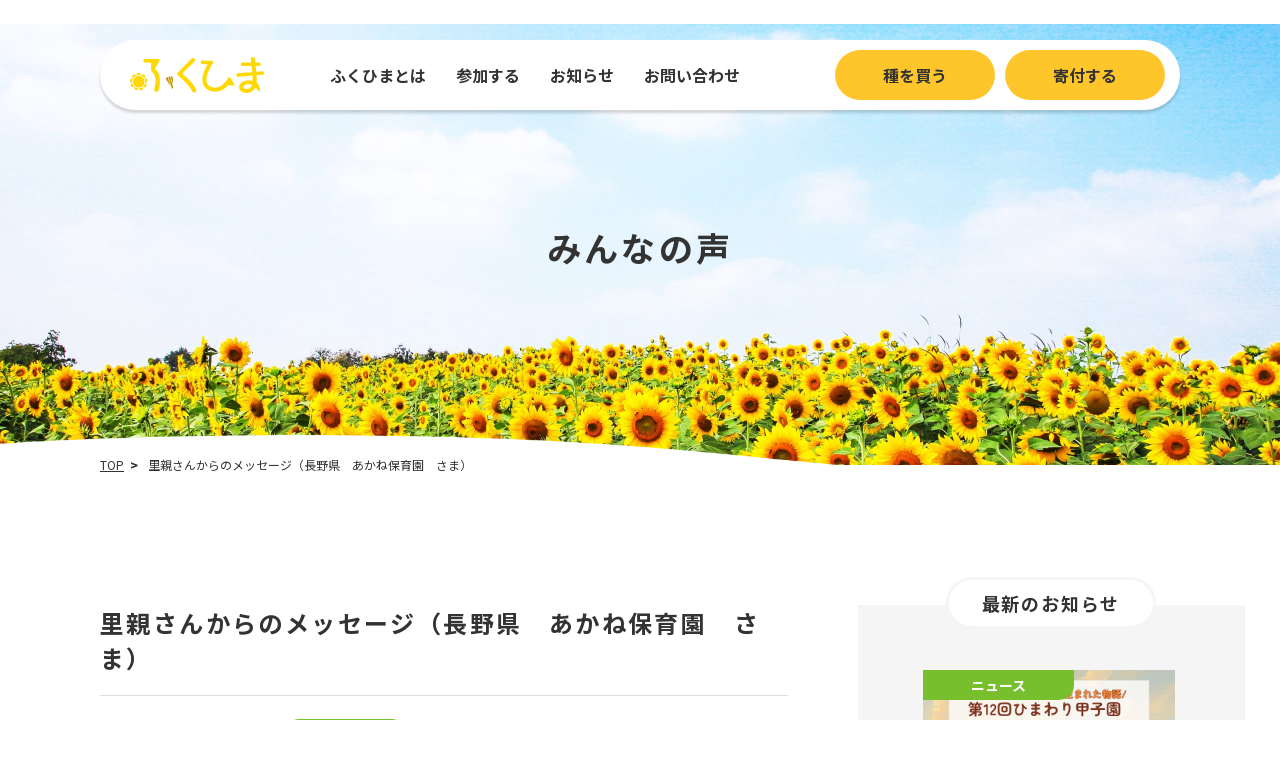

--- FILE ---
content_type: text/html; charset=UTF-8
request_url: https://www.sunflower-fukushima.com/topics/voice/20230925_9.html
body_size: 6215
content:
<!DOCTYPE html>
<html lang="ja">

<head prefix="og: http://ogp.me/ns# fb: http://ogp.me/ns/fb# article: http://ogp.me/ns/article#">
<meta name="csrf-token" content="kDT95SDSk0ZcNgNYHsZUP8C3eSnfVSb6TU8kZhXy"> 

  <meta charset="UTF-8" />
  <title>里親さんからのメッセージ（長野県　あかね保育園　さま）｜福島ひまわり里親プロジェクト</title>
  <meta name="description" content="長野県　あかね保育園さまよりメッセージが届きました！" />
  <meta name="keywords" content="福島,ひまわり,福島ひまわり里親プロジェクト,ふくひま,観光,復興" />
  <meta name="viewport" content="width=device-width, initial-scale=1, maximum-scale=1" />
  <meta name="format-detection" content="telephone=no" />
  <meta name="application-name" content="福島ひまわり里親プロジェクト｜福島ひまわり里親プロジェクト" /><meta name="apple-mobile-web-app-capable" content="yes" /><meta name="apple-mobile-web-app-title" content="福島ひまわり里親プロジェクト｜福島ひまわり里親プロジェクト" /><meta name="msapplication-TileColor" content="#FFF" /><meta name="theme-color" content="#FFF" /><meta name="apple-mobile-web-app-status-bar-style" content="#FFF" /><link rel="apple-touch-icon" sizes="57x57" href="https://www.sunflower-fukushima.com/data/favicons/site/apple-icon-57x57.png?v=190126100117" /><link rel="apple-touch-icon" sizes="60x60" href="https://www.sunflower-fukushima.com/data/favicons/site/apple-icon-60x60.png?v=190126100117" /><link rel="apple-touch-icon" sizes="72x72" href="https://www.sunflower-fukushima.com/data/favicons/site/apple-icon-72x72.png?v=190126100117" /><link rel="apple-touch-icon" sizes="114x114" href="https://www.sunflower-fukushima.com/data/favicons/site/apple-icon-114x114.png?v=190126100117" /><link rel="apple-touch-icon" sizes="76x76" href="https://www.sunflower-fukushima.com/data/favicons/site/apple-icon-76x76.png?v=190126100117" /><link rel="apple-touch-icon" sizes="120x120" href="https://www.sunflower-fukushima.com/data/favicons/site/apple-icon-120x120.png?v=190126100117" /><link rel="apple-touch-icon" sizes="152x152" href="https://www.sunflower-fukushima.com/data/favicons/site/apple-icon-152x152.png?v=190126100117" /><link rel="apple-touch-icon" sizes="180x180" href="https://www.sunflower-fukushima.com/data/favicons/site/apple-icon-180x180.png?v=190126100117" /><link rel="icon" type="image/png" href="https://www.sunflower-fukushima.com/data/favicons/site/favicon-32x32.png?v=190126100117" sizes="32x32" /><link rel="icon" type="image/png" href="https://www.sunflower-fukushima.com/data/favicons/site/android-icon-36x36.png?v=190126100117" sizes="36x36" /><link rel="icon" type="image/png" href="https://www.sunflower-fukushima.com/data/favicons/site/android-icon-48x48.png?v=190126100117" sizes="48x48" /><link rel="icon" type="image/png" href="https://www.sunflower-fukushima.com/data/favicons/site/android-icon-72x72.png?v=190126100117" sizes="72x72" /><link rel="icon" type="image/png" href="https://www.sunflower-fukushima.com/data/favicons/site/android-icon-96x96.png?v=190126100117" sizes="96x96" /><link rel="icon" type="image/png" href="https://www.sunflower-fukushima.com/data/favicons/site/android-icon-144x144.png?v=190126100117" sizes="144x144" /><link rel="icon" type="image/png" href="https://www.sunflower-fukushima.com/data/favicons/site/android-icon-192x192.png?v=190126100117" sizes="192x192" /><link rel="icon" type="image/png" href="https://www.sunflower-fukushima.com/data/favicons/site/favicon-96x96.png?v=190126100117" sizes="96x96" /><link rel="icon" type="image/png" href="https://www.sunflower-fukushima.com/data/favicons/site/favicon-16x16.png?v=190126100117" sizes="16x16" /><meta name="msapplication-TileImage" content="https://www.sunflower-fukushima.com/data/favicons/site/ms-icon-144x144.png?v=190126100117" /><meta name="msapplication-square70x70logo" content="https://www.sunflower-fukushima.com/data/favicons/site/ms-icon-70x70.png?v=190126100117" /><meta name="msapplication-square150x150logo" content="https://www.sunflower-fukushima.com/data/favicons/site/ms-icon-150x150.png?v=190126100117" /><meta name="msapplication-wide310x150logo" content="https://www.sunflower-fukushima.com/data/favicons/site/ms-icon-310x150.png?v=190126100117" /><meta name="msapplication-square310x310logo" content="https://www.sunflower-fukushima.com/data/favicons/site/ms-icon-310x310.png?v=190126100117" /><link href="https://www.sunflower-fukushima.com/data/favicons/site/apple-startup-320x460.png?v=190126100117" media="(device-width: 320px) and (device-height: 480px) and (-webkit-device-pixel-ratio: 1)" rel="apple-touch-startup-image" /><link href="https://www.sunflower-fukushima.com/data/favicons/site/apple-startup-640x920.png?v=190126100117" media="(device-width: 320px) and (device-height: 480px) and (-webkit-device-pixel-ratio: 2)" rel="apple-touch-startup-image" /><link href="https://www.sunflower-fukushima.com/data/favicons/site/apple-startup-640x1096.png?v=190126100117" media="(device-width: 320px) and (device-height: 568px) and (-webkit-device-pixel-ratio: 2)" rel="apple-touch-startup-image" /><link href="https://www.sunflower-fukushima.com/data/favicons/site/apple-startup-748x1024.png?v=190126100117" media="(device-width: 768px) and (device-height: 1024px) and (-webkit-device-pixel-ratio: 1) and (orientation: landscape)" rel="apple-touch-startup-image" /><link href="https://www.sunflower-fukushima.com/data/favicons/site/apple-startup-750x1024.png?v=190126100117" media="" rel="apple-touch-startup-image" /><link href="https://www.sunflower-fukushima.com/data/favicons/site/apple-startup-750x1294.png?v=190126100117" media="(device-width: 375px) and (device-height: 667px) and (-webkit-device-pixel-ratio: 2)" rel="apple-touch-startup-image" /><link href="https://www.sunflower-fukushima.com/data/favicons/site/apple-startup-768x1004.png?v=190126100117" media="(device-width: 768px) and (device-height: 1024px) and (-webkit-device-pixel-ratio: 1) and (orientation: portrait)" rel="apple-touch-startup-image" /><link href="https://www.sunflower-fukushima.com/data/favicons/site/apple-startup-1182x2208.png?v=190126100117" media="(device-width: 414px) and (device-height: 736px) and (-webkit-device-pixel-ratio: 3) and (orientation: landscape)" rel="apple-touch-startup-image" /><link href="https://www.sunflower-fukushima.com/data/favicons/site/apple-startup-1242x2148.png?v=190126100117" media="(device-width: 414px) and (device-height: 736px) and (-webkit-device-pixel-ratio: 3) and (orientation: portrait)" rel="apple-touch-startup-image" /><link href="https://www.sunflower-fukushima.com/data/favicons/site/apple-startup-1496x2048.png?v=190126100117" media="(device-width: 768px) and (device-height: 1024px) and (-webkit-device-pixel-ratio: 2) and (orientation: landscape)" rel="apple-touch-startup-image" /><link href="https://www.sunflower-fukushima.com/data/favicons/site/apple-startup-1536x2008.png?v=190126100117" media="(device-width: 768px) and (device-height: 1024px) and (-webkit-device-pixel-ratio: 2) and (orientation: portrait)" rel="apple-touch-startup-image" /><link rel="manifest" href="https://www.sunflower-fukushima.com/data/favicons/site/manifest.json?v=190126100117" />  <link rel="canonical" href="https://www.sunflower-fukushima.com/topics/voice/20230925_9.html" />
  
  <meta property="og:title" content="里親さんからのメッセージ（長野県　あかね保育園　さま）｜福島ひまわり里親プロジェクト" />
  <meta property="og:type" content="article" />
  <meta property="og:description" content="長野県　あかね保育園さまよりメッセージが届きました！" />
  <meta property="og:url" content="https://www.sunflower-fukushima.com/topics/voice/20230925_9.html" />
  <meta property="og:site_name" content="福島ひまわり里親プロジェクト" />
  <meta property="og:image" content="https://www.sunflower-fukushima.com/data/pages/15458/483cbbe1b0e2f12db2bc9057c60739cd-1695614114.jpg" />
  <meta name="twitter:card" content="summary_large_image" />
  <meta name="twitter:image" content="https://www.sunflower-fukushima.com/data/pages/15458/483cbbe1b0e2f12db2bc9057c60739cd-1695614114.jpg">
  
  <link rel="stylesheet" href="https://www.sunflower-fukushima.com/data/themes/fukusima-himawari/css/import.css" />
  <link rel="preconnect" href="//fonts.googleapis.com" />
  <link rel="preconnect" href="//fonts.gstatic.com" crossorigin />
  <link
    href="//fonts.googleapis.com/css2?family=Noto+Sans+JP:wght@400;500;700;900&family=Poppins:wght@400;500;600&display=swap"
    rel="stylesheet" />
  <link rel="stylesheet" href="//use.fontawesome.com/releases/v5.13.0/css/all.css" />
  
<p>
<script async="" src="https://www.googletagmanager.com/gtag/js?id=UA-192438248-71"></script>
<script>
		window.dataLayer = window.dataLayer || [];
		function gtag(){dataLayer.push(arguments);}
		gtag('js', new Date());

		gtag('config', 'UA-192438248-71');
	</script>
</p>  
<p>
<script async="" src="https://www.googletagmanager.com/gtag/js?id=G-CR7H9B3Z81"></script>
<script>
		window.dataLayer = window.dataLayer || [];
		function gtag(){dataLayer.push(arguments);}
		gtag('js', new Date());

		gtag('config', 'G-CR7H9B3Z81');
	</script>
</p>	


<p>
<script>(function(w,d,s,l,i){w[l]=w[l]||[];w[l].push({'gtm.start': new Date().getTime(),event:'gtm.js'});var f=d.getElementsByTagName(s)[0],j=d.createElement(s),dl=l!='dataLayer'?'&l='+l:'';j.async=true;j.src='https://www.googletagmanager.com/gtm.js?id='+i+dl;f.parentNode.insertBefore(j,f);})(window,document,'script','dataLayer','GTM-KZPJV95');</script>
</p>

</head>

<body>
<noscript><iframe src="https://www.googletagmanager.com/ns.html?id=GTM-KZPJV95" height="0" width="0" style="display:none;visibility:hidden"></iframe></noscript>



	  <script src="//ajax.googleapis.com/ajax/libs/jquery/2.2.4/jquery.min.js"></script>
  <script src="//cdn.jsdelivr.net/npm/viewport-extra@1.0.3/dist/viewport-extra.min.js"></script>
  <script src="https://www.sunflower-fukushima.com/data/themes/fukusima-himawari/js/common.js"></script>
	　　　<script src="https://www.sunflower-fukushima.com/data/themes/fukusima-himawari/js/module/jquery.accordion.js"></script>
  <div id="fb-root"></div>
  <script async defer crossorigin="anonymous" src="//connect.facebook.net/ja_JP/sdk.js#xfbml=1&version=v11.0"
    nonce="Fa1ZZlTp"></script>
  
  <div class="l-container">
    <header>
<div class="container">
<div class="header-box">
<div class="logo"><a href="https://www.sunflower-fukushima.com"> <img class="fade" src="/data/media/fukusima-himawari/layout/header/logo.png" alt="ふくひま" /> </a></div>
<div class="h-menu"><nav class="g-nav">
<div class="item has-menu"><a class="category" href="https://www.sunflower-fukushima.com/project">ふくひまとは</a>
<div class="inner-menu -four">
<ul class="page-list">
<li><a href="https://www.sunflower-fukushima.com/project">ふくひまとは</a></li>
<li><a href="https://www.sunflower-fukushima.com/project/activity">活動紹介</a></li>
<li><a href="https://www.sunflower-fukushima.com/project/blog">活動ブログ</a></li>
<li class="wide"><a href="https://www.sunflower-fukushima.com/project/contents-fukuhima.html">コンテンツで見るふくひま</a></li>
<li><a href="https://www.sunflower-fukushima.com/project/sunflower-map.html">ひまわりMAP</a></li>
<li><a href="https://www.sunflower-fukushima.com/project/participants.html">参加団体</a></li>
<li><a href="https://www.sunflower-fukushima.com/project/profile.html">運営団体</a></li>
</ul>
</div>
</div>
<div class="item has-menu"><a class="category" href="https://www.sunflower-fukushima.com/join/index_link01.html">参加する</a>
<div class="inner-menu">
<ul class="page-list">
<li><a href="https://www.sunflower-fukushima.com/join/index_link01.html">参加する</a></li>
<li><a href="https://www.sunflower-fukushima.com/join/buy.html">種・グッズを買う</a></li>
<li><a href="https://www.sunflower-fukushima.com/join/donate.html">寄付する</a></li>
<li><a href="https://www.sunflower-fukushima.com/join/receive.html">種をもらう</a></li>
<li><a href="https://www.sunflower-fukushima.com/join/message.html">メッセージを送る</a></li>
</ul>
</div>
</div>
<div class="item"><a class="category" href="https://www.sunflower-fukushima.com/topics">お知らせ</a></div>
<div class="item"><a class="category" href="https://www.sunflower-fukushima.com/contact.html">お問い合わせ</a></div>
</nav></div>
<div class="h-btns"><a class="button01" href="https://www.sunflower-fukushima.com/join/buy.html">種を買う</a> <a class="button01" href="https://www.sunflower-fukushima.com/join/donate.html">寄付する</a></div>
</div>
</div>
<div class="slidemenu-btn">
<div class="bars"><span>  </span> <span>  </span> <span>  </span></div>
</div>
</header>

<div class="key-visual">
<div class="key-img ofi"><img src="/data/media/fukusima-himawari/page/project/key.jpg" alt="" class="pc" /> <img src="/data/media/fukusima-himawari/page/project/key_sp.jpg" alt="" class="tb" /></div>
<div class="key-txt">
<p>みんなの声</p>
</div>
<div class="key-bg"></div>
</div>
<div class="breadcrumb-wrap">
<ul class="breadcrumb">
<li><a href="https://www.sunflower-fukushima.com">TOP </a></li>
<li>里親さんからのメッセージ（長野県　あかね保育園　さま）</li>
</ul>
</div><div class="slide-menu">
<div class="slidemenu-list"><a class="item" href="https://www.sunflower-fukushima.com">トップページ</a>
<ul class="mb20-tb">
<ul class="mb20-tb">
<li><span class="item accordion">ふくひまとは</span>
<ul class="inner-list">
<ul class="inner-list">
<ul class="inner-list">
<li><a class="sub" href="https://www.sunflower-fukushima.com/project">ふくひまとは</a></li>
<li><a class="sub" href="https://www.sunflower-fukushima.com/project/activity">活動紹介</a></li>
<li><a class="sub" href="https://www.sunflower-fukushima.com/project/blog">活動ブログ</a></li>
<li><a class="sub" href="https://www.sunflower-fukushima.com/project/contents-fukuhima.html">コンテンツで見るふくひま</a></li>
<li><a class="sub" href="https://www.sunflower-fukushima.com/project/sunflower-map.html">ひまわりMAP</a></li>
<li><a class="sub" href="https://www.sunflower-fukushima.com/project/participants.html">参加団体</a></li>
<li><a class="sub" href="https://www.sunflower-fukushima.com/project/profile.html">運営団体</a></li>
</ul>
</ul>
</ul>
</li>
<li><span class="item accordion">参加する</span>
<ul class="inner-list">
<li><a class="sub" href="https://www.sunflower-fukushima.com/join/index_link01.html">参加する</a></li>
<li><a class="sub" href="https://www.sunflower-fukushima.com/join/buy.html">種・グッズを買う</a></li>
<li><a class="sub" href="https://www.sunflower-fukushima.com/join/donate.html">寄付する</a></li>
<li><a class="sub" href="https://www.sunflower-fukushima.com/join/receive.html">種をもらう</a></li>
<li><a class="sub" href="https://www.sunflower-fukushima.com/join/message.html">メッセージを送る</a></li>
</ul>
</li>
<li><a class="item" href="https://www.sunflower-fukushima.com/topics">お知らせ</a></li>
<li><a class="item" href="https://www.sunflower-fukushima.com/faq.html">よくあるご質問</a></li>
<li><a class="item" href="https://www.sunflower-fukushima.com/contact.html">お問い合わせ</a></li>
<li>
<dl class="item -button01 -top qa-list02">
<dt>採れた種の送り先</dt>
<dd class="inner-list">
<p style="color: #d05757;">宛先</p>
<strong>NPO法人和</strong><br />
<p style="color: #d05757;">送付先住所</p>
〒969-1403<br />福島県二本松市<br />渋川字大森越122<br />
<p style="color: #d05757;">連絡先</p>
<a href="tel:0243234551">0243-23-4551</a></dd>
</dl>
</li>
</ul>
</ul>
</div>

<ul class="ruls-list -fix">
<li><a href="https://www.sunflower-fukushima.com/privacy.html">個人情報保護方針</a></li>
<li><a href="https://www.sunflower-fukushima.com/specific-trade-law.html">特定商取引法に関する記載</a></li>
</ul>
<ul class="slide-sns">
<li><a href="https://twitter.com/fukuhimawari311" target="_blank" rel="noopener"><img src="/data/media/fukusima-himawari/common/slidemenu/tw.png" alt="twitter" /></a></li>
<li><a href="https://www.facebook.com/fukuhimawari311" target="_blank" rel="noopener"><img src="/data/media/fukusima-himawari/common/slidemenu//fb.png" alt="facebook" /></a></li>
<li><a href="https://www.instagram.com/fukuhimawari311/" target="_blank" rel="noopener"><img src="/data/media/fukusima-himawari/common/slidemenu//ig.png" alt="instagram" /></a></li>
<li><a href="https://www.youtube.com/user/SunflowerFukushima/featured" target="_blank" rel="noopener"><img src="/data/media/fukusima-himawari/common/slidemenu//yb.png" alt="youtube" /></a></li>
</ul>
<div class="slide-btns"><a class="button01 f15px-tb" href="https://www.sunflower-fukushima.com/join/buy.html">種を買う</a> <a class="button01  f15px-tb" href="https://www.sunflower-fukushima.com/join/donate.html">寄付する</a></div>
</div>
    <div class="l-main mt100 mt0-tb">
      
      <div class="full-blog mb140 mb100-tb">
        <div class="container">
          <div class="left-side">
            <div class="r-box tb">
              <p class="blog-inner-tag -part">里親からのメッセージ</p>            </div>
            <h3 class="blog">里親さんからのメッセージ（長野県　あかね保育園　さま）</h3>
            <div class="share-box mb30 mb15-tb">
              <div class="l-box">
                <time>2023.09.25</time>
                <div class="inter">
               <a href="https://twitter.com/intent/tweet?url=https://www.sunflower-fukushima.com/topics/voice/20230925_9.html"
   target="_blank"
   rel="nofollow noopener noreferrer" class="tw"
><img
                      src="/data/themes/fukusima-himawari/img/tw.png" alt="twitter"></a>
             <a href="https://www.facebook.com/sharer/sharer.php?u=https://www.sunflower-fukushima.com/topics/voice/20230925_9.html"
   target="_blank"
   rel="nofollow noopener noreferrer" class="fb"
><img
                      src="/data/themes/fukusima-himawari/img/fb.png" alt="facebook"></a>
                </div>
              </div>
              <div class="r-box pc">
                <p class="blog-inner-tag -part">里親からのメッセージ</p>              </div>
            </div>
            <div class="mb70 mb40-tb">
              <div class="news-detail">
                                                                <div class="news-detail-free"><p><span style="font-size: 16px; letter-spacing: normal;">長野県　あかね保育園さまより</span></p>
<p>メッセージが届きました！</p></div>
                                                                <div class="news-detail-image"><img src="/data/media/posts/202309/CIMG3229.jpg" alt="483cbbe1b0e2f12db2bc9057c60739cd-1695614053.jpg" title="483cbbe1b0e2f12db2bc9057c60739cd-1695614053.jpg" /></div>
                                                                <div class="news-detail-free"><p>継続してプロジェクトにご参加いただき、ありがとうございます！</p>
<p>園児のみなさ<span style="text-align: inherit;">んと大切にひまわりを育ててくださり、</span>ありがとうございます🌻</p>
<p><span style="font-size: 16px; letter-spacing: normal;">ひまわりの種は</span><span style="font-size: 16px; letter-spacing: normal;"></span>大切に使わせていただきますね🌱</p>
<p>今後ともよろしくお願い致します！</p></div>
                                                              </div>
            </div>

            <p class="center-text">
              <a class="button01" href="https://www.sunflower-fukushima.com/topics" style="max-width: 360px;">新着情報一覧</a>
            </p>
          </div>
          <div class="right-side">
            <p class="r-ttl">最新のお知らせ</p>
            <ul class="news-cards -fix-new">
                             <li class="news-card hover-all"><a href="https://www.sunflower-fukushima.com/topics/news/20260113_03.html" target="_self"></a>
                <p class="tag -news">ニュース</p>                <div class="img-wrap ofi"><img src="https://www.sunflower-fukushima.com/data/pages/16354/2da41b5476eb52cb10822f8e57297d84-1768477349.png" alt="【イベント情報】第12回ひまわり甲子園全国大会 2026　開催のご案内" />
                  </div>
                <div class="txt-box"><time>2025.12.23</time>
                  <p>【イベント情報】第12回ひまわり甲子園全...</p>
                </div>
              </li>
                            <li class="news-card hover-all"><a href="https://www.sunflower-fukushima.com/topics/news/20251208_1.html" target="_self"></a>
                <p class="tag -news">ニュース</p>                <div class="img-wrap ofi"><img src="https://www.sunflower-fukushima.com/data/pages/16332/c23a38fd2b550f2ad7d5d35407ea485e-1765799978.png" alt="【イベント情報】 2025年笑うお食事会のご案内" />
                  </div>
                <div class="txt-box"><time>2025.12.08</time>
                  <p>【イベント情報】 2025年笑うお食事会...</p>
                </div>
              </li>
                            <li class="news-card hover-all"><a href="https://www.sunflower-fukushima.com/topics/voice/20251028_1.html" target="_self"></a>
                <p class="tag -voice">みんなの声</p>                <div class="img-wrap ofi"><img src="https://www.sunflower-fukushima.com/data/pages/16313/7581379ae243b884dbe0e171103b2d3a-1761626298.jpg" alt="【里親さんの取り組み】墨田区社会福祉協議会　様（東京都）" />
                  </div>
                <div class="txt-box"><time>2025.10.28</time>
                  <p>【里親さんの取り組み】墨田区社会福祉協議...</p>
                </div>
              </li>
                            <li class="news-card hover-all"><a href="https://www.sunflower-fukushima.com/topics/voice/20250908_1.html" target="_self"></a>
                <p class="tag -voice">みんなの声</p>                <div class="img-wrap ofi"><img src="https://www.sunflower-fukushima.com/data/pages/16304/3663062137b90bc0597ac98ec6098634-1757296247.jpg" alt="【里親さんの取り組み】東武鉄道株式会社　様（東京都）" />
                  </div>
                <div class="txt-box"><time>2025.09.08</time>
                  <p>【里親さんの取り組み】東武鉄道株式会社　...</p>
                </div>
              </li>
                            <li class="news-card hover-all"><a href="https://www.sunflower-fukushima.com/topics/news/20250317_1.html" target="_self"></a>
                                <div class="img-wrap ofi"><img src="https://www.sunflower-fukushima.com/data/pages/16308/60b33d0b776dac8c52a46db84bfc1454-1758682939.png" alt="チームふくしまサポーター（マンスリーサポーター）募集のお知らせ" />
                  </div>
                <div class="txt-box"><time>2025.08.01</time>
                  <p>チームふくしまサポーター（マンスリーサポ...</p>
                </div>
              </li>
                           </ul>

          </div>
        </div>

      </div>

          </div>
    <footer>
<div class="container">
<div class="f-inner">
<div class="f-main">
<p class="logo"><a href="/"><img class="fade" src="/data/media/fukusima-himawari/layout/header/logo.png" alt="ふくひま" /></a></p>
<div class="f-txt">
<p class="name">NPO法人チームふくしま</p>
<p class="address">福島県福島市野田町六丁目7番8号<br class="tb" />ツインコートB-103</p>
<p class="f-tel">TEL <a href="tel:0245637472" class="tel">024-563-7472</a></p>
</div>
<div class="f-txt">
<p><strong><span style="color: #ffffff;"><a href="https://lit.link/teamfukushima" target="_blank" rel="noopener" style="color: #ffffff;">https://lit.link/teamfukushima</a></span></strong></p>
</div>
<ul class="f-sns mb40 mb20-tb">
<li><a href="https://twitter.com/fukuhimawari311?s=20" target="_blank" rel="noopener"><img width="28" src="/data/media/fukusima-himawari/layout/footer/tw.png" alt="twitter" /></a></li>
<li><a href="https://www.facebook.com/fukuhimawari311/" target="_blank" rel="noopener"><img width="27" src="/data/media/fukusima-himawari/layout/footer/fb.png" alt="facebook" /></a></li>
<li><a href="https://www.instagram.com/fukuhimawari311/" target="_blank" rel="noopener"><img width="24" src="/data/media/fukusima-himawari/layout/footer/ig.png" alt="instagram" /></a></li>
<li><a href="https://www.youtube.com/channel/UCpi2DorXVL9Yf0AHcexk_1w" target="_blank" rel="noopener"><img width="30" src="/data/media/fukusima-himawari/layout/footer/yb.png" alt="youtube" /></a></li>
</ul>
<a href="https://www.sunflower-fukushima.com/contact.html" class="button01 -white">お問い合わせ</a></div>
<div class="f-sitemap">
<div class="f-btns"><a class="button01" href="https://www.sunflower-fukushima.com/join/buy.html">種を買う</a> <a class="button01" href="https://www.sunflower-fukushima.com/join/donate.html">寄付する</a></div>
<ul class="cat-list sitemap-border">
<li class="cat"><a href="https://www.sunflower-fukushima.com">トップページ</a></li>
<li class="cat"><a href="https://www.sunflower-fukushima.com/project">ふくひまとは</a>
<ul class="page-list">
<li><a href="https://www.sunflower-fukushima.com/project/contents-fukuhima.html">コンテンツで見る<br />ふくひま</a></li>
<li><a href="https://www.sunflower-fukushima.com/project/sunflower-map.html">ひまわりMAP</a></li>
<li><a href="https://www.sunflower-fukushima.com/project/participants.html">参加団体</a></li>
<li><a href="https://www.sunflower-fukushima.com/project/activity">活動紹介</a></li>
<li><a href="https://www.sunflower-fukushima.com/project/profile.html">運営団体</a></li>
</ul>
</li>
<li class="cat"><a href="https://www.sunflower-fukushima.com/join/index_link01.html">参加する</a>
<ul class="page-list">
<li><a href="https://www.sunflower-fukushima.com/join/buy.html">種・グッズを買う</a></li>
<li><a href="https://www.sunflower-fukushima.com/join/receive.html">種をもらう</a></li>
<li><a href="https://www.sunflower-fukushima.com/join/donate.html">寄付をする</a></li>
<li><a href="https://www.sunflower-fukushima.com/join/message.html">メッセージを送る</a></li>
</ul>
</li>
</ul>
<ul class="cat-list line">
<li><a href="https://www.sunflower-fukushima.com/topics">お知らせ</a></li>
<li><a href="https://www.sunflower-fukushima.com/project/blog">活動ブログ</a></li>
<li><a href="https://www.sunflower-fukushima.com/faq.html">よくあるご質問</a></li>
</ul>
<ul class="ruls-list">
<li><a href="https://www.sunflower-fukushima.com/privacy.html">個人情報保護方針</a></li>
<li><a href="https://www.sunflower-fukushima.com/specific-trade-law.html">特定商取引法に関する記載</a></li>
</ul>
</div>
</div>
<p class="copyright">Copyright(C) 2011 福島ひまわり里親プロジェクト.All Rights Reserved.</p>
</div>
</footer>
    
  </div>
	
	<script>
  $(function () {
      $('.qa-list02 dt').accordion({
        otherClose: true,
      });
    });
</script>
  <style>
    .share-box .l-box {
      width: 100%;
		flex:1;
    }

    .share-box .inter .tw img {
      width: 20px;
      height: auto;
    }

    .share-box .inter .fb img {
      width: 18px;
      height: auto;
    }

         }


  </style>


</body>

</html>

--- FILE ---
content_type: text/css
request_url: https://www.sunflower-fukushima.com/data/themes/fukusima-himawari/css/import.css
body_size: 41627
content:
*,::before,::after{-webkit-box-sizing:border-box;box-sizing:border-box}*{font-size:inherit;line-height:inherit;letter-spacing:0}::before,::after{display:inline-block;text-decoration:inherit;vertical-align:inherit}html{font-family:sans-serif;-ms-text-size-adjust:100%;-webkit-text-size-adjust:100%}body{background:#fff;margin:0;padding:0;-webkit-font-smoothing:antialiased}footer,header,hgroup,nav,section{display:block}audio,canvas,progress,video{display:inline-block;vertical-align:baseline}audio:not([controls]){display:none;height:0}[hidden]{display:none}a{background-color:transparent}a:active,a:hover{outline:0}b,strong{font-weight:bold}small{font-size:80%}sub,sup{font-size:75%;line-height:0;position:relative;vertical-align:baseline}sup{top:-0.5em}sub{bottom:-0.25em}img{border:0;vertical-align:bottom;max-width:100%}img.pdf_icon{vertical-align:middle}svg:not(:root){overflow:hidden}hr{-webkit-box-sizing:content-box;box-sizing:content-box;height:0}*:not(input):not(select):not(button):not(textarea):not(label):focus{outline:none}select{height:30px;color:inherit;font:inherit;margin:0;padding:0 20px 0 5px;line-height:1}button,input,textarea{color:inherit;font:inherit;margin:0;padding:4px 6px;border:1px solid #ccc;border-radius:4px;outline:none}input:not([type="checkbox"]):not([type="radio"]),textarea,button{-webkit-appearance:none}input{padding:0 6px}input:focus,textarea:focus{outline:none}input[type="button"],input[type="submit"]{background-color:transparent;border:none}button{overflow:visible;background-color:transparent;border-radius:0;border:none}button,select{text-transform:none}button,input[type="button"],input[type="reset"],input[type="submit"]{-webkit-appearance:none;cursor:pointer}button[disabled],input[disabled]{cursor:default}button::-moz-focus-inner,input::-moz-focus-inner{border:0;padding:0}input{line-height:normal}input[type="checkbox"],input[type="radio"]{-webkit-box-sizing:border-box;box-sizing:border-box;padding:0 5px 0 0}input[type="number"]::-webkit-inner-spin-button,input[type="number"]::-webkit-outer-spin-button{height:auto}input[type="search"]{-webkit-appearance:textfield;-webkit-box-sizing:content-box;box-sizing:content-box}input[type="search"]::-webkit-search-cancel-button,input[type="search"]::-webkit-search-decoration{-webkit-appearance:none}input[type="text"],select,textarea{font-size:100%}input[type="text"]:focus,textarea:focus{-webkit-transition:0.2s;transition:0.2s}input[type="text"]:focus,textarea:focus{border-color:rgba(82,168,236,0.8);outline:0;outline:thin dotted \9;-webkit-box-shadow:inset 0 1px 1px rgba(0,0,0,0.075),0 0 8px rgba(82,168,236,0.6);box-shadow:inset 0 1px 1px rgba(0,0,0,0.075),0 0 8px rgba(82,168,236,0.6)}textarea{overflow:auto;resize:vertical}label{display:inline-block}table{border-collapse:collapse;border-spacing:0}td,th{padding:0;text-align:left;vertical-align:top}ol{list-style-position:inside}li{list-style-type:none}address{font-style:normal}div,dl,dt,dd,ul,ol,li,h1,h2,h3,h4,h5,h6,form,p,table,thead,tbody,tfoot,address{margin:0;padding:0}input,textarea,table,thead,tbody,tfoot,address{text-align:left}div,dl,dt,dd,ul,ol,li,form,p{text-align:inherit}h1,h2,h3,h4,h5,h6{line-height:normal;font-weight:normal}figure{margin:0}.button01{display:inline-block;border-radius:50px;line-height:1.5;background:#ffc62c;color:#333;width:250px;font-size:16px;font-weight:bold;padding:13px 20px;text-align:center;text-decoration:none;-webkit-transition:0.3s;transition:0.3s}.button01.-white{background:#fff}.button01:hover{background:#b84518;color:#fff;-webkit-box-shadow:0 6px 6px rgba(0,0,0,0.16);box-shadow:0 6px 6px rgba(0,0,0,0.16)}.table01{width:100%}.table01 tr{border:1px solid #333}.table01 th,.table01 td{padding:12px 18px;border-bottom:1px solid #333;border-right:1px solid #333;vertical-align:middle;letter-spacing:0}.table01 th{font-size:21px;background:#E8E8E8}@media only screen and (max-width: 768px){.table01 th{font-size:18px}}.table01 td{font-size:17px}@media only screen and (max-width: 768px){.table01 td{font-size:14px}}@media only screen and (max-width: 768px){.table01 th,.table01 td{word-break:keep-all}}.table02{width:100%}.table02 tr{border-top:1px solid #D6D6D6}.table02 th,.table02 td{border-bottom:1px solid #D6D6D6}.table02 td{padding:15px 2px 15px 9px}@media only screen and (max-width: 768px){.table02 td{border-bottom:unset}}.table02 th{padding:16px 10px 15px 0}@media only screen and (max-width: 768px){.table02 th{border-bottom:1px solid #D6D6D6}}@media only screen and (max-width: 768px){.table02 th,.table02 td{width:100% !important;display:block}}.mt0{margin-top:0px !important}.mr0{margin-right:0px !important}.mb0{margin-bottom:0px !important}.ml0{margin-left:0px !important}.pt0{padding-top:0px !important}.pr0{padding-right:0px !important}.pb0{padding-bottom:0px !important}.pl0{padding-left:0px !important}.mt1{margin-top:1px !important}.mr1{margin-right:1px !important}.mb1{margin-bottom:1px !important}.ml1{margin-left:1px !important}.pt1{padding-top:1px !important}.pr1{padding-right:1px !important}.pb1{padding-bottom:1px !important}.pl1{padding-left:1px !important}.mt2{margin-top:2px !important}.mr2{margin-right:2px !important}.mb2{margin-bottom:2px !important}.ml2{margin-left:2px !important}.pt2{padding-top:2px !important}.pr2{padding-right:2px !important}.pb2{padding-bottom:2px !important}.pl2{padding-left:2px !important}.mt3{margin-top:3px !important}.mr3{margin-right:3px !important}.mb3{margin-bottom:3px !important}.ml3{margin-left:3px !important}.pt3{padding-top:3px !important}.pr3{padding-right:3px !important}.pb3{padding-bottom:3px !important}.pl3{padding-left:3px !important}.mt4{margin-top:4px !important}.mr4{margin-right:4px !important}.mb4{margin-bottom:4px !important}.ml4{margin-left:4px !important}.pt4{padding-top:4px !important}.pr4{padding-right:4px !important}.pb4{padding-bottom:4px !important}.pl4{padding-left:4px !important}.mt5{margin-top:5px !important}.mr5{margin-right:5px !important}.mb5{margin-bottom:5px !important}.ml5{margin-left:5px !important}.pt5{padding-top:5px !important}.pr5{padding-right:5px !important}.pb5{padding-bottom:5px !important}.pl5{padding-left:5px !important}.mt6{margin-top:6px !important}.mr6{margin-right:6px !important}.mb6{margin-bottom:6px !important}.ml6{margin-left:6px !important}.pt6{padding-top:6px !important}.pr6{padding-right:6px !important}.pb6{padding-bottom:6px !important}.pl6{padding-left:6px !important}.mt7{margin-top:7px !important}.mr7{margin-right:7px !important}.mb7{margin-bottom:7px !important}.ml7{margin-left:7px !important}.pt7{padding-top:7px !important}.pr7{padding-right:7px !important}.pb7{padding-bottom:7px !important}.pl7{padding-left:7px !important}.mt8{margin-top:8px !important}.mr8{margin-right:8px !important}.mb8{margin-bottom:8px !important}.ml8{margin-left:8px !important}.pt8{padding-top:8px !important}.pr8{padding-right:8px !important}.pb8{padding-bottom:8px !important}.pl8{padding-left:8px !important}.mt9{margin-top:9px !important}.mr9{margin-right:9px !important}.mb9{margin-bottom:9px !important}.ml9{margin-left:9px !important}.pt9{padding-top:9px !important}.pr9{padding-right:9px !important}.pb9{padding-bottom:9px !important}.pl9{padding-left:9px !important}.mt10{margin-top:10px !important}.mr10{margin-right:10px !important}.mb10{margin-bottom:10px !important}.ml10{margin-left:10px !important}.pt10{padding-top:10px !important}.pr10{padding-right:10px !important}.pb10{padding-bottom:10px !important}.pl10{padding-left:10px !important}.mt11{margin-top:11px !important}.mr11{margin-right:11px !important}.mb11{margin-bottom:11px !important}.ml11{margin-left:11px !important}.pt11{padding-top:11px !important}.pr11{padding-right:11px !important}.pb11{padding-bottom:11px !important}.pl11{padding-left:11px !important}.mt12{margin-top:12px !important}.mr12{margin-right:12px !important}.mb12{margin-bottom:12px !important}.ml12{margin-left:12px !important}.pt12{padding-top:12px !important}.pr12{padding-right:12px !important}.pb12{padding-bottom:12px !important}.pl12{padding-left:12px !important}.mt13{margin-top:13px !important}.mr13{margin-right:13px !important}.mb13{margin-bottom:13px !important}.ml13{margin-left:13px !important}.pt13{padding-top:13px !important}.pr13{padding-right:13px !important}.pb13{padding-bottom:13px !important}.pl13{padding-left:13px !important}.mt14{margin-top:14px !important}.mr14{margin-right:14px !important}.mb14{margin-bottom:14px !important}.ml14{margin-left:14px !important}.pt14{padding-top:14px !important}.pr14{padding-right:14px !important}.pb14{padding-bottom:14px !important}.pl14{padding-left:14px !important}.mt15{margin-top:15px !important}.mr15{margin-right:15px !important}.mb15{margin-bottom:15px !important}.ml15{margin-left:15px !important}.pt15{padding-top:15px !important}.pr15{padding-right:15px !important}.pb15{padding-bottom:15px !important}.pl15{padding-left:15px !important}.mt16{margin-top:16px !important}.mr16{margin-right:16px !important}.mb16{margin-bottom:16px !important}.ml16{margin-left:16px !important}.pt16{padding-top:16px !important}.pr16{padding-right:16px !important}.pb16{padding-bottom:16px !important}.pl16{padding-left:16px !important}.mt17{margin-top:17px !important}.mr17{margin-right:17px !important}.mb17{margin-bottom:17px !important}.ml17{margin-left:17px !important}.pt17{padding-top:17px !important}.pr17{padding-right:17px !important}.pb17{padding-bottom:17px !important}.pl17{padding-left:17px !important}.mt18{margin-top:18px !important}.mr18{margin-right:18px !important}.mb18{margin-bottom:18px !important}.ml18{margin-left:18px !important}.pt18{padding-top:18px !important}.pr18{padding-right:18px !important}.pb18{padding-bottom:18px !important}.pl18{padding-left:18px !important}.mt19{margin-top:19px !important}.mr19{margin-right:19px !important}.mb19{margin-bottom:19px !important}.ml19{margin-left:19px !important}.pt19{padding-top:19px !important}.pr19{padding-right:19px !important}.pb19{padding-bottom:19px !important}.pl19{padding-left:19px !important}.mt20{margin-top:20px !important}.mr20{margin-right:20px !important}.mb20{margin-bottom:20px !important}.ml20{margin-left:20px !important}.pt20{padding-top:20px !important}.pr20{padding-right:20px !important}.pb20{padding-bottom:20px !important}.pl20{padding-left:20px !important}.mt25{margin-top:25px !important}.mr25{margin-right:25px !important}.mb25{margin-bottom:25px !important}.ml25{margin-left:25px !important}.pt25{padding-top:25px !important}.pr25{padding-right:25px !important}.pb25{padding-bottom:25px !important}.pl25{padding-left:25px !important}.mt30{margin-top:30px !important}.mr30{margin-right:30px !important}.mb30{margin-bottom:30px !important}.ml30{margin-left:30px !important}.pt30{padding-top:30px !important}.pr30{padding-right:30px !important}.pb30{padding-bottom:30px !important}.pl30{padding-left:30px !important}.mt35{margin-top:35px !important}.mr35{margin-right:35px !important}.mb35{margin-bottom:35px !important}.ml35{margin-left:35px !important}.pt35{padding-top:35px !important}.pr35{padding-right:35px !important}.pb35{padding-bottom:35px !important}.pl35{padding-left:35px !important}.mt40{margin-top:40px !important}.mr40{margin-right:40px !important}.mb40{margin-bottom:40px !important}.ml40{margin-left:40px !important}.pt40{padding-top:40px !important}.pr40{padding-right:40px !important}.pb40{padding-bottom:40px !important}.pl40{padding-left:40px !important}.mt45{margin-top:45px !important}.mr45{margin-right:45px !important}.mb45{margin-bottom:45px !important}.ml45{margin-left:45px !important}.pt45{padding-top:45px !important}.pr45{padding-right:45px !important}.pb45{padding-bottom:45px !important}.pl45{padding-left:45px !important}.mt50{margin-top:50px !important}.mr50{margin-right:50px !important}.mb50{margin-bottom:50px !important}.ml50{margin-left:50px !important}.pt50{padding-top:50px !important}.pr50{padding-right:50px !important}.pb50{padding-bottom:50px !important}.pl50{padding-left:50px !important}.mt55{margin-top:55px !important}.mr55{margin-right:55px !important}.mb55{margin-bottom:55px !important}.ml55{margin-left:55px !important}.pt55{padding-top:55px !important}.pr55{padding-right:55px !important}.pb55{padding-bottom:55px !important}.pl55{padding-left:55px !important}.mt60{margin-top:60px !important}.mr60{margin-right:60px !important}.mb60{margin-bottom:60px !important}.ml60{margin-left:60px !important}.pt60{padding-top:60px !important}.pr60{padding-right:60px !important}.pb60{padding-bottom:60px !important}.pl60{padding-left:60px !important}.mt65{margin-top:65px !important}.mr65{margin-right:65px !important}.mb65{margin-bottom:65px !important}.ml65{margin-left:65px !important}.pt65{padding-top:65px !important}.pr65{padding-right:65px !important}.pb65{padding-bottom:65px !important}.pl65{padding-left:65px !important}.mt70{margin-top:70px !important}.mr70{margin-right:70px !important}.mb70{margin-bottom:70px !important}.ml70{margin-left:70px !important}.pt70{padding-top:70px !important}.pr70{padding-right:70px !important}.pb70{padding-bottom:70px !important}.pl70{padding-left:70px !important}.mt75{margin-top:75px !important}.mr75{margin-right:75px !important}.mb75{margin-bottom:75px !important}.ml75{margin-left:75px !important}.pt75{padding-top:75px !important}.pr75{padding-right:75px !important}.pb75{padding-bottom:75px !important}.pl75{padding-left:75px !important}.mt80{margin-top:80px !important}.mr80{margin-right:80px !important}.mb80{margin-bottom:80px !important}.ml80{margin-left:80px !important}.pt80{padding-top:80px !important}.pr80{padding-right:80px !important}.pb80{padding-bottom:80px !important}.pl80{padding-left:80px !important}.mt85{margin-top:85px !important}.mr85{margin-right:85px !important}.mb85{margin-bottom:85px !important}.ml85{margin-left:85px !important}.pt85{padding-top:85px !important}.pr85{padding-right:85px !important}.pb85{padding-bottom:85px !important}.pl85{padding-left:85px !important}.mt90{margin-top:90px !important}.mr90{margin-right:90px !important}.mb90{margin-bottom:90px !important}.ml90{margin-left:90px !important}.pt90{padding-top:90px !important}.pr90{padding-right:90px !important}.pb90{padding-bottom:90px !important}.pl90{padding-left:90px !important}.mt95{margin-top:95px !important}.mr95{margin-right:95px !important}.mb95{margin-bottom:95px !important}.ml95{margin-left:95px !important}.pt95{padding-top:95px !important}.pr95{padding-right:95px !important}.pb95{padding-bottom:95px !important}.pl95{padding-left:95px !important}.mt100{margin-top:100px !important}.mr100{margin-right:100px !important}.mb100{margin-bottom:100px !important}.ml100{margin-left:100px !important}.pt100{padding-top:100px !important}.pr100{padding-right:100px !important}.pb100{padding-bottom:100px !important}.pl100{padding-left:100px !important}.mt105{margin-top:105px !important}.mr105{margin-right:105px !important}.mb105{margin-bottom:105px !important}.ml105{margin-left:105px !important}.pt105{padding-top:105px !important}.pr105{padding-right:105px !important}.pb105{padding-bottom:105px !important}.pl105{padding-left:105px !important}.mt110{margin-top:110px !important}.mr110{margin-right:110px !important}.mb110{margin-bottom:110px !important}.ml110{margin-left:110px !important}.pt110{padding-top:110px !important}.pr110{padding-right:110px !important}.pb110{padding-bottom:110px !important}.pl110{padding-left:110px !important}.mt115{margin-top:115px !important}.mr115{margin-right:115px !important}.mb115{margin-bottom:115px !important}.ml115{margin-left:115px !important}.pt115{padding-top:115px !important}.pr115{padding-right:115px !important}.pb115{padding-bottom:115px !important}.pl115{padding-left:115px !important}.mt120{margin-top:120px !important}.mr120{margin-right:120px !important}.mb120{margin-bottom:120px !important}.ml120{margin-left:120px !important}.pt120{padding-top:120px !important}.pr120{padding-right:120px !important}.pb120{padding-bottom:120px !important}.pl120{padding-left:120px !important}.mt125{margin-top:125px !important}.mr125{margin-right:125px !important}.mb125{margin-bottom:125px !important}.ml125{margin-left:125px !important}.pt125{padding-top:125px !important}.pr125{padding-right:125px !important}.pb125{padding-bottom:125px !important}.pl125{padding-left:125px !important}.mt130{margin-top:130px !important}.mr130{margin-right:130px !important}.mb130{margin-bottom:130px !important}.ml130{margin-left:130px !important}.pt130{padding-top:130px !important}.pr130{padding-right:130px !important}.pb130{padding-bottom:130px !important}.pl130{padding-left:130px !important}.mt135{margin-top:135px !important}.mr135{margin-right:135px !important}.mb135{margin-bottom:135px !important}.ml135{margin-left:135px !important}.pt135{padding-top:135px !important}.pr135{padding-right:135px !important}.pb135{padding-bottom:135px !important}.pl135{padding-left:135px !important}.mt140{margin-top:140px !important}.mr140{margin-right:140px !important}.mb140{margin-bottom:140px !important}.ml140{margin-left:140px !important}.pt140{padding-top:140px !important}.pr140{padding-right:140px !important}.pb140{padding-bottom:140px !important}.pl140{padding-left:140px !important}.mt145{margin-top:145px !important}.mr145{margin-right:145px !important}.mb145{margin-bottom:145px !important}.ml145{margin-left:145px !important}.pt145{padding-top:145px !important}.pr145{padding-right:145px !important}.pb145{padding-bottom:145px !important}.pl145{padding-left:145px !important}.mt150{margin-top:150px !important}.mr150{margin-right:150px !important}.mb150{margin-bottom:150px !important}.ml150{margin-left:150px !important}.pt150{padding-top:150px !important}.pr150{padding-right:150px !important}.pb150{padding-bottom:150px !important}.pl150{padding-left:150px !important}.mt155{margin-top:155px !important}.mr155{margin-right:155px !important}.mb155{margin-bottom:155px !important}.ml155{margin-left:155px !important}.pt155{padding-top:155px !important}.pr155{padding-right:155px !important}.pb155{padding-bottom:155px !important}.pl155{padding-left:155px !important}.mt160{margin-top:160px !important}.mr160{margin-right:160px !important}.mb160{margin-bottom:160px !important}.ml160{margin-left:160px !important}.pt160{padding-top:160px !important}.pr160{padding-right:160px !important}.pb160{padding-bottom:160px !important}.pl160{padding-left:160px !important}.mt165{margin-top:165px !important}.mr165{margin-right:165px !important}.mb165{margin-bottom:165px !important}.ml165{margin-left:165px !important}.pt165{padding-top:165px !important}.pr165{padding-right:165px !important}.pb165{padding-bottom:165px !important}.pl165{padding-left:165px !important}.mt170{margin-top:170px !important}.mr170{margin-right:170px !important}.mb170{margin-bottom:170px !important}.ml170{margin-left:170px !important}.pt170{padding-top:170px !important}.pr170{padding-right:170px !important}.pb170{padding-bottom:170px !important}.pl170{padding-left:170px !important}.mt175{margin-top:175px !important}.mr175{margin-right:175px !important}.mb175{margin-bottom:175px !important}.ml175{margin-left:175px !important}.pt175{padding-top:175px !important}.pr175{padding-right:175px !important}.pb175{padding-bottom:175px !important}.pl175{padding-left:175px !important}.mt180{margin-top:180px !important}.mr180{margin-right:180px !important}.mb180{margin-bottom:180px !important}.ml180{margin-left:180px !important}.pt180{padding-top:180px !important}.pr180{padding-right:180px !important}.pb180{padding-bottom:180px !important}.pl180{padding-left:180px !important}.mt185{margin-top:185px !important}.mr185{margin-right:185px !important}.mb185{margin-bottom:185px !important}.ml185{margin-left:185px !important}.pt185{padding-top:185px !important}.pr185{padding-right:185px !important}.pb185{padding-bottom:185px !important}.pl185{padding-left:185px !important}.mt190{margin-top:190px !important}.mr190{margin-right:190px !important}.mb190{margin-bottom:190px !important}.ml190{margin-left:190px !important}.pt190{padding-top:190px !important}.pr190{padding-right:190px !important}.pb190{padding-bottom:190px !important}.pl190{padding-left:190px !important}.mt195{margin-top:195px !important}.mr195{margin-right:195px !important}.mb195{margin-bottom:195px !important}.ml195{margin-left:195px !important}.pt195{padding-top:195px !important}.pr195{padding-right:195px !important}.pb195{padding-bottom:195px !important}.pl195{padding-left:195px !important}.mt200{margin-top:200px !important}.mr200{margin-right:200px !important}.mb200{margin-bottom:200px !important}.ml200{margin-left:200px !important}.pt200{padding-top:200px !important}.pr200{padding-right:200px !important}.pb200{padding-bottom:200px !important}.pl200{padding-left:200px !important}.left-text{text-align:left !important}.right-text{text-align:right !important}.center-text{text-align:center !important}.f8px{font-size:8px !important}.f9px{font-size:9px !important}.f10px{font-size:10px !important}.f11px{font-size:11px !important}.f12px{font-size:12px !important}.f13px{font-size:13px !important}.f14px{font-size:14px !important}.f15px{font-size:15px !important}.f16px{font-size:16px !important}.f17px{font-size:17px !important}.f18px{font-size:18px !important}.f19px{font-size:19px !important}.f20px{font-size:20px !important}.f21px{font-size:21px !important}.f22px{font-size:22px !important}.f23px{font-size:23px !important}.f24px{font-size:24px !important}.f25px{font-size:25px !important}.f26px{font-size:26px !important}.f27px{font-size:27px !important}.f28px{font-size:28px !important}.f29px{font-size:29px !important}.f30px{font-size:30px !important}.f31px{font-size:31px !important}.f32px{font-size:32px !important}.f33px{font-size:33px !important}.f34px{font-size:34px !important}.f35px{font-size:35px !important}.f36px{font-size:36px !important}.f37px{font-size:37px !important}.f38px{font-size:38px !important}.f39px{font-size:39px !important}.f40px{font-size:40px !important}.lh10{line-height:1 !important}.lh11{line-height:1.1 !important}.lh12{line-height:1.2 !important}.lh13{line-height:1.3 !important}.lh14{line-height:1.4 !important}.lh15{line-height:1.5 !important}.lh16{line-height:1.6 !important}.lh17{line-height:1.7 !important}.lh18{line-height:1.8 !important}.lh19{line-height:1.9 !important}.lh20{line-height:2 !important}.lh21{line-height:2.1 !important}.lh22{line-height:2.2 !important}.lh23{line-height:2.3 !important}.lh24{line-height:2.4 !important}.lh25{line-height:2.5 !important}.lh26{line-height:2.6 !important}.lh27{line-height:2.7 !important}.lh28{line-height:2.8 !important}.lh29{line-height:2.9 !important}.lh30{line-height:3 !important}.ls0{letter-spacing:0em !important}.ls1{letter-spacing:.001em !important}.ls2{letter-spacing:.002em !important}.ls3{letter-spacing:.003em !important}.ls4{letter-spacing:.004em !important}.ls5{letter-spacing:.005em !important}.ls6{letter-spacing:.006em !important}.ls7{letter-spacing:.007em !important}.ls8{letter-spacing:.008em !important}.ls9{letter-spacing:.009em !important}.ls10{letter-spacing:.01em !important}.ls11{letter-spacing:.011em !important}.ls12{letter-spacing:.012em !important}.ls13{letter-spacing:.013em !important}.ls14{letter-spacing:.014em !important}.ls15{letter-spacing:.015em !important}.ls16{letter-spacing:.016em !important}.ls17{letter-spacing:.017em !important}.ls18{letter-spacing:.018em !important}.ls19{letter-spacing:.019em !important}.ls20{letter-spacing:.02em !important}.ls21{letter-spacing:.021em !important}.ls22{letter-spacing:.022em !important}.ls23{letter-spacing:.023em !important}.ls24{letter-spacing:.024em !important}.ls25{letter-spacing:.025em !important}.ls26{letter-spacing:.026em !important}.ls27{letter-spacing:.027em !important}.ls28{letter-spacing:.028em !important}.ls29{letter-spacing:.029em !important}.ls30{letter-spacing:.03em !important}.ls31{letter-spacing:.031em !important}.ls32{letter-spacing:.032em !important}.ls33{letter-spacing:.033em !important}.ls34{letter-spacing:.034em !important}.ls35{letter-spacing:.035em !important}.ls36{letter-spacing:.036em !important}.ls37{letter-spacing:.037em !important}.ls38{letter-spacing:.038em !important}.ls39{letter-spacing:.039em !important}.ls40{letter-spacing:.04em !important}.ls41{letter-spacing:.041em !important}.ls42{letter-spacing:.042em !important}.ls43{letter-spacing:.043em !important}.ls44{letter-spacing:.044em !important}.ls45{letter-spacing:.045em !important}.ls46{letter-spacing:.046em !important}.ls47{letter-spacing:.047em !important}.ls48{letter-spacing:.048em !important}.ls49{letter-spacing:.049em !important}.ls50{letter-spacing:.05em !important}.ls51{letter-spacing:.051em !important}.ls52{letter-spacing:.052em !important}.ls53{letter-spacing:.053em !important}.ls54{letter-spacing:.054em !important}.ls55{letter-spacing:.055em !important}.ls56{letter-spacing:.056em !important}.ls57{letter-spacing:.057em !important}.ls58{letter-spacing:.058em !important}.ls59{letter-spacing:.059em !important}.ls60{letter-spacing:.06em !important}.ls61{letter-spacing:.061em !important}.ls62{letter-spacing:.062em !important}.ls63{letter-spacing:.063em !important}.ls64{letter-spacing:.064em !important}.ls65{letter-spacing:.065em !important}.ls66{letter-spacing:.066em !important}.ls67{letter-spacing:.067em !important}.ls68{letter-spacing:.068em !important}.ls69{letter-spacing:.069em !important}.ls70{letter-spacing:.07em !important}.ls71{letter-spacing:.071em !important}.ls72{letter-spacing:.072em !important}.ls73{letter-spacing:.073em !important}.ls74{letter-spacing:.074em !important}.ls75{letter-spacing:.075em !important}.ls76{letter-spacing:.076em !important}.ls77{letter-spacing:.077em !important}.ls78{letter-spacing:.078em !important}.ls79{letter-spacing:.079em !important}.ls80{letter-spacing:.08em !important}.ls81{letter-spacing:.081em !important}.ls82{letter-spacing:.082em !important}.ls83{letter-spacing:.083em !important}.ls84{letter-spacing:.084em !important}.ls85{letter-spacing:.085em !important}.ls86{letter-spacing:.086em !important}.ls87{letter-spacing:.087em !important}.ls88{letter-spacing:.088em !important}.ls89{letter-spacing:.089em !important}.ls90{letter-spacing:.09em !important}.ls91{letter-spacing:.091em !important}.ls92{letter-spacing:.092em !important}.ls93{letter-spacing:.093em !important}.ls94{letter-spacing:.094em !important}.ls95{letter-spacing:.095em !important}.ls96{letter-spacing:.096em !important}.ls97{letter-spacing:.097em !important}.ls98{letter-spacing:.098em !important}.ls99{letter-spacing:.099em !important}.ls100{letter-spacing:.1em !important}.fw100{font-weight:100 !important}.fw200{font-weight:200 !important}.fw300{font-weight:300 !important}.fw400{font-weight:400 !important}.fw500{font-weight:500 !important}.fw600{font-weight:600 !important}.fw700{font-weight:700 !important}.fw800{font-weight:800 !important}.fw900{font-weight:900 !important}.clearfix:before,.clearfix:after{content:" ";display:table}.clearfix:after{clear:both}.absolute{position:absolute !important}.relative{position:relative !important}.static{position:static !important}.mt1em{margin-top:1em}.mb1em{margin-bottom:1em}.mw100{max-width:100%;height:auto}.w100{width:100% !important}.fade,.fixed-left .sns-btns img,.sns-block .sns-icons img,.f-sns img{-webkit-transition:opacity 0.2s;transition:opacity 0.2s;opacity:1;-webkit-backface-visibility:hidden;backface-visibility:hidden}.fade:hover,.fixed-left .sns-btns img:hover,.sns-block .sns-icons img:hover,.f-sns img:hover{opacity:0.7}.left-box{float:left !important}.right-box{float:right !important}.center-box{margin-left:auto !important;margin-right:auto !important}.left-sp{float:left !important}.right-sp{float:right !important}.normal{font-weight:normal}.bold{font-weight:bold}@media only screen and (max-width: 768px){.left-text-tb{text-align:left !important}.right-text-tb{text-align:right !important}.center-text-tb{text-align:center !important}.mt0-tb{margin-top:0px !important}.mr0-tb{margin-right:0px !important}.mb0-tb{margin-bottom:0px !important}.ml0-tb{margin-left:0px !important}.pt0-tb{padding-top:0px !important}.pr0-tb{padding-right:0px !important}.pb0-tb{padding-bottom:0px !important}.pl0-tb{padding-left:0px !important}.mt1-tb{margin-top:1px !important}.mr1-tb{margin-right:1px !important}.mb1-tb{margin-bottom:1px !important}.ml1-tb{margin-left:1px !important}.pt1-tb{padding-top:1px !important}.pr1-tb{padding-right:1px !important}.pb1-tb{padding-bottom:1px !important}.pl1-tb{padding-left:1px !important}.mt2-tb{margin-top:2px !important}.mr2-tb{margin-right:2px !important}.mb2-tb{margin-bottom:2px !important}.ml2-tb{margin-left:2px !important}.pt2-tb{padding-top:2px !important}.pr2-tb{padding-right:2px !important}.pb2-tb{padding-bottom:2px !important}.pl2-tb{padding-left:2px !important}.mt3-tb{margin-top:3px !important}.mr3-tb{margin-right:3px !important}.mb3-tb{margin-bottom:3px !important}.ml3-tb{margin-left:3px !important}.pt3-tb{padding-top:3px !important}.pr3-tb{padding-right:3px !important}.pb3-tb{padding-bottom:3px !important}.pl3-tb{padding-left:3px !important}.mt4-tb{margin-top:4px !important}.mr4-tb{margin-right:4px !important}.mb4-tb{margin-bottom:4px !important}.ml4-tb{margin-left:4px !important}.pt4-tb{padding-top:4px !important}.pr4-tb{padding-right:4px !important}.pb4-tb{padding-bottom:4px !important}.pl4-tb{padding-left:4px !important}.mt5-tb{margin-top:5px !important}.mr5-tb{margin-right:5px !important}.mb5-tb{margin-bottom:5px !important}.ml5-tb{margin-left:5px !important}.pt5-tb{padding-top:5px !important}.pr5-tb{padding-right:5px !important}.pb5-tb{padding-bottom:5px !important}.pl5-tb{padding-left:5px !important}.mt6-tb{margin-top:6px !important}.mr6-tb{margin-right:6px !important}.mb6-tb{margin-bottom:6px !important}.ml6-tb{margin-left:6px !important}.pt6-tb{padding-top:6px !important}.pr6-tb{padding-right:6px !important}.pb6-tb{padding-bottom:6px !important}.pl6-tb{padding-left:6px !important}.mt7-tb{margin-top:7px !important}.mr7-tb{margin-right:7px !important}.mb7-tb{margin-bottom:7px !important}.ml7-tb{margin-left:7px !important}.pt7-tb{padding-top:7px !important}.pr7-tb{padding-right:7px !important}.pb7-tb{padding-bottom:7px !important}.pl7-tb{padding-left:7px !important}.mt8-tb{margin-top:8px !important}.mr8-tb{margin-right:8px !important}.mb8-tb{margin-bottom:8px !important}.ml8-tb{margin-left:8px !important}.pt8-tb{padding-top:8px !important}.pr8-tb{padding-right:8px !important}.pb8-tb{padding-bottom:8px !important}.pl8-tb{padding-left:8px !important}.mt9-tb{margin-top:9px !important}.mr9-tb{margin-right:9px !important}.mb9-tb{margin-bottom:9px !important}.ml9-tb{margin-left:9px !important}.pt9-tb{padding-top:9px !important}.pr9-tb{padding-right:9px !important}.pb9-tb{padding-bottom:9px !important}.pl9-tb{padding-left:9px !important}.mt10-tb{margin-top:10px !important}.mr10-tb{margin-right:10px !important}.mb10-tb{margin-bottom:10px !important}.ml10-tb{margin-left:10px !important}.pt10-tb{padding-top:10px !important}.pr10-tb{padding-right:10px !important}.pb10-tb{padding-bottom:10px !important}.pl10-tb{padding-left:10px !important}.mt11-tb{margin-top:11px !important}.mr11-tb{margin-right:11px !important}.mb11-tb{margin-bottom:11px !important}.ml11-tb{margin-left:11px !important}.pt11-tb{padding-top:11px !important}.pr11-tb{padding-right:11px !important}.pb11-tb{padding-bottom:11px !important}.pl11-tb{padding-left:11px !important}.mt12-tb{margin-top:12px !important}.mr12-tb{margin-right:12px !important}.mb12-tb{margin-bottom:12px !important}.ml12-tb{margin-left:12px !important}.pt12-tb{padding-top:12px !important}.pr12-tb{padding-right:12px !important}.pb12-tb{padding-bottom:12px !important}.pl12-tb{padding-left:12px !important}.mt13-tb{margin-top:13px !important}.mr13-tb{margin-right:13px !important}.mb13-tb{margin-bottom:13px !important}.ml13-tb{margin-left:13px !important}.pt13-tb{padding-top:13px !important}.pr13-tb{padding-right:13px !important}.pb13-tb{padding-bottom:13px !important}.pl13-tb{padding-left:13px !important}.mt14-tb{margin-top:14px !important}.mr14-tb{margin-right:14px !important}.mb14-tb{margin-bottom:14px !important}.ml14-tb{margin-left:14px !important}.pt14-tb{padding-top:14px !important}.pr14-tb{padding-right:14px !important}.pb14-tb{padding-bottom:14px !important}.pl14-tb{padding-left:14px !important}.mt15-tb{margin-top:15px !important}.mr15-tb{margin-right:15px !important}.mb15-tb{margin-bottom:15px !important}.ml15-tb{margin-left:15px !important}.pt15-tb{padding-top:15px !important}.pr15-tb{padding-right:15px !important}.pb15-tb{padding-bottom:15px !important}.pl15-tb{padding-left:15px !important}.mt16-tb{margin-top:16px !important}.mr16-tb{margin-right:16px !important}.mb16-tb{margin-bottom:16px !important}.ml16-tb{margin-left:16px !important}.pt16-tb{padding-top:16px !important}.pr16-tb{padding-right:16px !important}.pb16-tb{padding-bottom:16px !important}.pl16-tb{padding-left:16px !important}.mt17-tb{margin-top:17px !important}.mr17-tb{margin-right:17px !important}.mb17-tb{margin-bottom:17px !important}.ml17-tb{margin-left:17px !important}.pt17-tb{padding-top:17px !important}.pr17-tb{padding-right:17px !important}.pb17-tb{padding-bottom:17px !important}.pl17-tb{padding-left:17px !important}.mt18-tb{margin-top:18px !important}.mr18-tb{margin-right:18px !important}.mb18-tb{margin-bottom:18px !important}.ml18-tb{margin-left:18px !important}.pt18-tb{padding-top:18px !important}.pr18-tb{padding-right:18px !important}.pb18-tb{padding-bottom:18px !important}.pl18-tb{padding-left:18px !important}.mt19-tb{margin-top:19px !important}.mr19-tb{margin-right:19px !important}.mb19-tb{margin-bottom:19px !important}.ml19-tb{margin-left:19px !important}.pt19-tb{padding-top:19px !important}.pr19-tb{padding-right:19px !important}.pb19-tb{padding-bottom:19px !important}.pl19-tb{padding-left:19px !important}.mt20-tb{margin-top:20px !important}.mr20-tb{margin-right:20px !important}.mb20-tb{margin-bottom:20px !important}.ml20-tb{margin-left:20px !important}.pt20-tb{padding-top:20px !important}.pr20-tb{padding-right:20px !important}.pb20-tb{padding-bottom:20px !important}.pl20-tb{padding-left:20px !important}.mt25-tb{margin-top:25px !important}.mr25-tb{margin-right:25px !important}.mb25-tb{margin-bottom:25px !important}.ml25-tb{margin-left:25px !important}.pt25-tb{padding-top:25px !important}.pr25-tb{padding-right:25px !important}.pb25-tb{padding-bottom:25px !important}.pl25-tb{padding-left:25px !important}.mt30-tb{margin-top:30px !important}.mr30-tb{margin-right:30px !important}.mb30-tb{margin-bottom:30px !important}.ml30-tb{margin-left:30px !important}.pt30-tb{padding-top:30px !important}.pr30-tb{padding-right:30px !important}.pb30-tb{padding-bottom:30px !important}.pl30-tb{padding-left:30px !important}.mt35-tb{margin-top:35px !important}.mr35-tb{margin-right:35px !important}.mb35-tb{margin-bottom:35px !important}.ml35-tb{margin-left:35px !important}.pt35-tb{padding-top:35px !important}.pr35-tb{padding-right:35px !important}.pb35-tb{padding-bottom:35px !important}.pl35-tb{padding-left:35px !important}.mt40-tb{margin-top:40px !important}.mr40-tb{margin-right:40px !important}.mb40-tb{margin-bottom:40px !important}.ml40-tb{margin-left:40px !important}.pt40-tb{padding-top:40px !important}.pr40-tb{padding-right:40px !important}.pb40-tb{padding-bottom:40px !important}.pl40-tb{padding-left:40px !important}.mt45-tb{margin-top:45px !important}.mr45-tb{margin-right:45px !important}.mb45-tb{margin-bottom:45px !important}.ml45-tb{margin-left:45px !important}.pt45-tb{padding-top:45px !important}.pr45-tb{padding-right:45px !important}.pb45-tb{padding-bottom:45px !important}.pl45-tb{padding-left:45px !important}.mt50-tb{margin-top:50px !important}.mr50-tb{margin-right:50px !important}.mb50-tb{margin-bottom:50px !important}.ml50-tb{margin-left:50px !important}.pt50-tb{padding-top:50px !important}.pr50-tb{padding-right:50px !important}.pb50-tb{padding-bottom:50px !important}.pl50-tb{padding-left:50px !important}.mt55-tb{margin-top:55px !important}.mr55-tb{margin-right:55px !important}.mb55-tb{margin-bottom:55px !important}.ml55-tb{margin-left:55px !important}.pt55-tb{padding-top:55px !important}.pr55-tb{padding-right:55px !important}.pb55-tb{padding-bottom:55px !important}.pl55-tb{padding-left:55px !important}.mt60-tb{margin-top:60px !important}.mr60-tb{margin-right:60px !important}.mb60-tb{margin-bottom:60px !important}.ml60-tb{margin-left:60px !important}.pt60-tb{padding-top:60px !important}.pr60-tb{padding-right:60px !important}.pb60-tb{padding-bottom:60px !important}.pl60-tb{padding-left:60px !important}.mt65-tb{margin-top:65px !important}.mr65-tb{margin-right:65px !important}.mb65-tb{margin-bottom:65px !important}.ml65-tb{margin-left:65px !important}.pt65-tb{padding-top:65px !important}.pr65-tb{padding-right:65px !important}.pb65-tb{padding-bottom:65px !important}.pl65-tb{padding-left:65px !important}.mt70-tb{margin-top:70px !important}.mr70-tb{margin-right:70px !important}.mb70-tb{margin-bottom:70px !important}.ml70-tb{margin-left:70px !important}.pt70-tb{padding-top:70px !important}.pr70-tb{padding-right:70px !important}.pb70-tb{padding-bottom:70px !important}.pl70-tb{padding-left:70px !important}.mt75-tb{margin-top:75px !important}.mr75-tb{margin-right:75px !important}.mb75-tb{margin-bottom:75px !important}.ml75-tb{margin-left:75px !important}.pt75-tb{padding-top:75px !important}.pr75-tb{padding-right:75px !important}.pb75-tb{padding-bottom:75px !important}.pl75-tb{padding-left:75px !important}.mt80-tb{margin-top:80px !important}.mr80-tb{margin-right:80px !important}.mb80-tb{margin-bottom:80px !important}.ml80-tb{margin-left:80px !important}.pt80-tb{padding-top:80px !important}.pr80-tb{padding-right:80px !important}.pb80-tb{padding-bottom:80px !important}.pl80-tb{padding-left:80px !important}.mt85-tb{margin-top:85px !important}.mr85-tb{margin-right:85px !important}.mb85-tb{margin-bottom:85px !important}.ml85-tb{margin-left:85px !important}.pt85-tb{padding-top:85px !important}.pr85-tb{padding-right:85px !important}.pb85-tb{padding-bottom:85px !important}.pl85-tb{padding-left:85px !important}.mt90-tb{margin-top:90px !important}.mr90-tb{margin-right:90px !important}.mb90-tb{margin-bottom:90px !important}.ml90-tb{margin-left:90px !important}.pt90-tb{padding-top:90px !important}.pr90-tb{padding-right:90px !important}.pb90-tb{padding-bottom:90px !important}.pl90-tb{padding-left:90px !important}.mt95-tb{margin-top:95px !important}.mr95-tb{margin-right:95px !important}.mb95-tb{margin-bottom:95px !important}.ml95-tb{margin-left:95px !important}.pt95-tb{padding-top:95px !important}.pr95-tb{padding-right:95px !important}.pb95-tb{padding-bottom:95px !important}.pl95-tb{padding-left:95px !important}.mt100-tb{margin-top:100px !important}.mr100-tb{margin-right:100px !important}.mb100-tb{margin-bottom:100px !important}.ml100-tb{margin-left:100px !important}.pt100-tb{padding-top:100px !important}.pr100-tb{padding-right:100px !important}.pb100-tb{padding-bottom:100px !important}.pl100-tb{padding-left:100px !important}.mt105-tb{margin-top:105px !important}.mr105-tb{margin-right:105px !important}.mb105-tb{margin-bottom:105px !important}.ml105-tb{margin-left:105px !important}.pt105-tb{padding-top:105px !important}.pr105-tb{padding-right:105px !important}.pb105-tb{padding-bottom:105px !important}.pl105-tb{padding-left:105px !important}.mt110-tb{margin-top:110px !important}.mr110-tb{margin-right:110px !important}.mb110-tb{margin-bottom:110px !important}.ml110-tb{margin-left:110px !important}.pt110-tb{padding-top:110px !important}.pr110-tb{padding-right:110px !important}.pb110-tb{padding-bottom:110px !important}.pl110-tb{padding-left:110px !important}.mt115-tb{margin-top:115px !important}.mr115-tb{margin-right:115px !important}.mb115-tb{margin-bottom:115px !important}.ml115-tb{margin-left:115px !important}.pt115-tb{padding-top:115px !important}.pr115-tb{padding-right:115px !important}.pb115-tb{padding-bottom:115px !important}.pl115-tb{padding-left:115px !important}.mt120-tb{margin-top:120px !important}.mr120-tb{margin-right:120px !important}.mb120-tb{margin-bottom:120px !important}.ml120-tb{margin-left:120px !important}.pt120-tb{padding-top:120px !important}.pr120-tb{padding-right:120px !important}.pb120-tb{padding-bottom:120px !important}.pl120-tb{padding-left:120px !important}.mt125-tb{margin-top:125px !important}.mr125-tb{margin-right:125px !important}.mb125-tb{margin-bottom:125px !important}.ml125-tb{margin-left:125px !important}.pt125-tb{padding-top:125px !important}.pr125-tb{padding-right:125px !important}.pb125-tb{padding-bottom:125px !important}.pl125-tb{padding-left:125px !important}.mt130-tb{margin-top:130px !important}.mr130-tb{margin-right:130px !important}.mb130-tb{margin-bottom:130px !important}.ml130-tb{margin-left:130px !important}.pt130-tb{padding-top:130px !important}.pr130-tb{padding-right:130px !important}.pb130-tb{padding-bottom:130px !important}.pl130-tb{padding-left:130px !important}.mt135-tb{margin-top:135px !important}.mr135-tb{margin-right:135px !important}.mb135-tb{margin-bottom:135px !important}.ml135-tb{margin-left:135px !important}.pt135-tb{padding-top:135px !important}.pr135-tb{padding-right:135px !important}.pb135-tb{padding-bottom:135px !important}.pl135-tb{padding-left:135px !important}.mt140-tb{margin-top:140px !important}.mr140-tb{margin-right:140px !important}.mb140-tb{margin-bottom:140px !important}.ml140-tb{margin-left:140px !important}.pt140-tb{padding-top:140px !important}.pr140-tb{padding-right:140px !important}.pb140-tb{padding-bottom:140px !important}.pl140-tb{padding-left:140px !important}.mt145-tb{margin-top:145px !important}.mr145-tb{margin-right:145px !important}.mb145-tb{margin-bottom:145px !important}.ml145-tb{margin-left:145px !important}.pt145-tb{padding-top:145px !important}.pr145-tb{padding-right:145px !important}.pb145-tb{padding-bottom:145px !important}.pl145-tb{padding-left:145px !important}.mt150-tb{margin-top:150px !important}.mr150-tb{margin-right:150px !important}.mb150-tb{margin-bottom:150px !important}.ml150-tb{margin-left:150px !important}.pt150-tb{padding-top:150px !important}.pr150-tb{padding-right:150px !important}.pb150-tb{padding-bottom:150px !important}.pl150-tb{padding-left:150px !important}.mt155-tb{margin-top:155px !important}.mr155-tb{margin-right:155px !important}.mb155-tb{margin-bottom:155px !important}.ml155-tb{margin-left:155px !important}.pt155-tb{padding-top:155px !important}.pr155-tb{padding-right:155px !important}.pb155-tb{padding-bottom:155px !important}.pl155-tb{padding-left:155px !important}.mt160-tb{margin-top:160px !important}.mr160-tb{margin-right:160px !important}.mb160-tb{margin-bottom:160px !important}.ml160-tb{margin-left:160px !important}.pt160-tb{padding-top:160px !important}.pr160-tb{padding-right:160px !important}.pb160-tb{padding-bottom:160px !important}.pl160-tb{padding-left:160px !important}.mt165-tb{margin-top:165px !important}.mr165-tb{margin-right:165px !important}.mb165-tb{margin-bottom:165px !important}.ml165-tb{margin-left:165px !important}.pt165-tb{padding-top:165px !important}.pr165-tb{padding-right:165px !important}.pb165-tb{padding-bottom:165px !important}.pl165-tb{padding-left:165px !important}.mt170-tb{margin-top:170px !important}.mr170-tb{margin-right:170px !important}.mb170-tb{margin-bottom:170px !important}.ml170-tb{margin-left:170px !important}.pt170-tb{padding-top:170px !important}.pr170-tb{padding-right:170px !important}.pb170-tb{padding-bottom:170px !important}.pl170-tb{padding-left:170px !important}.mt175-tb{margin-top:175px !important}.mr175-tb{margin-right:175px !important}.mb175-tb{margin-bottom:175px !important}.ml175-tb{margin-left:175px !important}.pt175-tb{padding-top:175px !important}.pr175-tb{padding-right:175px !important}.pb175-tb{padding-bottom:175px !important}.pl175-tb{padding-left:175px !important}.mt180-tb{margin-top:180px !important}.mr180-tb{margin-right:180px !important}.mb180-tb{margin-bottom:180px !important}.ml180-tb{margin-left:180px !important}.pt180-tb{padding-top:180px !important}.pr180-tb{padding-right:180px !important}.pb180-tb{padding-bottom:180px !important}.pl180-tb{padding-left:180px !important}.mt185-tb{margin-top:185px !important}.mr185-tb{margin-right:185px !important}.mb185-tb{margin-bottom:185px !important}.ml185-tb{margin-left:185px !important}.pt185-tb{padding-top:185px !important}.pr185-tb{padding-right:185px !important}.pb185-tb{padding-bottom:185px !important}.pl185-tb{padding-left:185px !important}.mt190-tb{margin-top:190px !important}.mr190-tb{margin-right:190px !important}.mb190-tb{margin-bottom:190px !important}.ml190-tb{margin-left:190px !important}.pt190-tb{padding-top:190px !important}.pr190-tb{padding-right:190px !important}.pb190-tb{padding-bottom:190px !important}.pl190-tb{padding-left:190px !important}.mt195-tb{margin-top:195px !important}.mr195-tb{margin-right:195px !important}.mb195-tb{margin-bottom:195px !important}.ml195-tb{margin-left:195px !important}.pt195-tb{padding-top:195px !important}.pr195-tb{padding-right:195px !important}.pb195-tb{padding-bottom:195px !important}.pl195-tb{padding-left:195px !important}.mt200-tb{margin-top:200px !important}.mr200-tb{margin-right:200px !important}.mb200-tb{margin-bottom:200px !important}.ml200-tb{margin-left:200px !important}.pt200-tb{padding-top:200px !important}.pr200-tb{padding-right:200px !important}.pb200-tb{padding-bottom:200px !important}.pl200-tb{padding-left:200px !important}.f8px-tb{font-size:8px !important}.f9px-tb{font-size:9px !important}.f10px-tb{font-size:10px !important}.f11px-tb{font-size:11px !important}.f12px-tb{font-size:12px !important}.f13px-tb{font-size:13px !important}.f14px-tb{font-size:14px !important}.f15px-tb{font-size:15px !important}.f16px-tb{font-size:16px !important}.f17px-tb{font-size:17px !important}.f18px-tb{font-size:18px !important}.f19px-tb{font-size:19px !important}.f20px-tb{font-size:20px !important}.f21px-tb{font-size:21px !important}.f22px-tb{font-size:22px !important}.f23px-tb{font-size:23px !important}.f24px-tb{font-size:24px !important}.f25px-tb{font-size:25px !important}.f26px-tb{font-size:26px !important}.f27px-tb{font-size:27px !important}.f28px-tb{font-size:28px !important}.f29px-tb{font-size:29px !important}.f30px-tb{font-size:30px !important}.f31px-tb{font-size:31px !important}.f32px-tb{font-size:32px !important}.f33px-tb{font-size:33px !important}.f34px-tb{font-size:34px !important}.f35px-tb{font-size:35px !important}.f36px-tb{font-size:36px !important}.f37px-tb{font-size:37px !important}.f38px-tb{font-size:38px !important}.f39px-tb{font-size:39px !important}.f40px-tb{font-size:40px !important}.lh10-tb{line-height:1 !important}.lh11-tb{line-height:1.1 !important}.lh12-tb{line-height:1.2 !important}.lh13-tb{line-height:1.3 !important}.lh14-tb{line-height:1.4 !important}.lh15-tb{line-height:1.5 !important}.lh16-tb{line-height:1.6 !important}.lh17-tb{line-height:1.7 !important}.lh18-tb{line-height:1.8 !important}.lh19-tb{line-height:1.9 !important}.lh20-tb{line-height:2 !important}.lh21-tb{line-height:2.1 !important}.lh22-tb{line-height:2.2 !important}.lh23-tb{line-height:2.3 !important}.lh24-tb{line-height:2.4 !important}.lh25-tb{line-height:2.5 !important}.lh26-tb{line-height:2.6 !important}.lh27-tb{line-height:2.7 !important}.lh28-tb{line-height:2.8 !important}.lh29-tb{line-height:2.9 !important}.lh30-tb{line-height:3 !important}.ls0-tb{letter-spacing:0em !important}.ls1-tb{letter-spacing:.001em !important}.ls2-tb{letter-spacing:.002em !important}.ls3-tb{letter-spacing:.003em !important}.ls4-tb{letter-spacing:.004em !important}.ls5-tb{letter-spacing:.005em !important}.ls6-tb{letter-spacing:.006em !important}.ls7-tb{letter-spacing:.007em !important}.ls8-tb{letter-spacing:.008em !important}.ls9-tb{letter-spacing:.009em !important}.ls10-tb{letter-spacing:.01em !important}.ls11-tb{letter-spacing:.011em !important}.ls12-tb{letter-spacing:.012em !important}.ls13-tb{letter-spacing:.013em !important}.ls14-tb{letter-spacing:.014em !important}.ls15-tb{letter-spacing:.015em !important}.ls16-tb{letter-spacing:.016em !important}.ls17-tb{letter-spacing:.017em !important}.ls18-tb{letter-spacing:.018em !important}.ls19-tb{letter-spacing:.019em !important}.ls20-tb{letter-spacing:.02em !important}.ls21-tb{letter-spacing:.021em !important}.ls22-tb{letter-spacing:.022em !important}.ls23-tb{letter-spacing:.023em !important}.ls24-tb{letter-spacing:.024em !important}.ls25-tb{letter-spacing:.025em !important}.ls26-tb{letter-spacing:.026em !important}.ls27-tb{letter-spacing:.027em !important}.ls28-tb{letter-spacing:.028em !important}.ls29-tb{letter-spacing:.029em !important}.ls30-tb{letter-spacing:.03em !important}.ls31-tb{letter-spacing:.031em !important}.ls32-tb{letter-spacing:.032em !important}.ls33-tb{letter-spacing:.033em !important}.ls34-tb{letter-spacing:.034em !important}.ls35-tb{letter-spacing:.035em !important}.ls36-tb{letter-spacing:.036em !important}.ls37-tb{letter-spacing:.037em !important}.ls38-tb{letter-spacing:.038em !important}.ls39-tb{letter-spacing:.039em !important}.ls40-tb{letter-spacing:.04em !important}.ls41-tb{letter-spacing:.041em !important}.ls42-tb{letter-spacing:.042em !important}.ls43-tb{letter-spacing:.043em !important}.ls44-tb{letter-spacing:.044em !important}.ls45-tb{letter-spacing:.045em !important}.ls46-tb{letter-spacing:.046em !important}.ls47-tb{letter-spacing:.047em !important}.ls48-tb{letter-spacing:.048em !important}.ls49-tb{letter-spacing:.049em !important}.ls50-tb{letter-spacing:.05em !important}.ls51-tb{letter-spacing:.051em !important}.ls52-tb{letter-spacing:.052em !important}.ls53-tb{letter-spacing:.053em !important}.ls54-tb{letter-spacing:.054em !important}.ls55-tb{letter-spacing:.055em !important}.ls56-tb{letter-spacing:.056em !important}.ls57-tb{letter-spacing:.057em !important}.ls58-tb{letter-spacing:.058em !important}.ls59-tb{letter-spacing:.059em !important}.ls60-tb{letter-spacing:.06em !important}.ls61-tb{letter-spacing:.061em !important}.ls62-tb{letter-spacing:.062em !important}.ls63-tb{letter-spacing:.063em !important}.ls64-tb{letter-spacing:.064em !important}.ls65-tb{letter-spacing:.065em !important}.ls66-tb{letter-spacing:.066em !important}.ls67-tb{letter-spacing:.067em !important}.ls68-tb{letter-spacing:.068em !important}.ls69-tb{letter-spacing:.069em !important}.ls70-tb{letter-spacing:.07em !important}.ls71-tb{letter-spacing:.071em !important}.ls72-tb{letter-spacing:.072em !important}.ls73-tb{letter-spacing:.073em !important}.ls74-tb{letter-spacing:.074em !important}.ls75-tb{letter-spacing:.075em !important}.ls76-tb{letter-spacing:.076em !important}.ls77-tb{letter-spacing:.077em !important}.ls78-tb{letter-spacing:.078em !important}.ls79-tb{letter-spacing:.079em !important}.ls80-tb{letter-spacing:.08em !important}.ls81-tb{letter-spacing:.081em !important}.ls82-tb{letter-spacing:.082em !important}.ls83-tb{letter-spacing:.083em !important}.ls84-tb{letter-spacing:.084em !important}.ls85-tb{letter-spacing:.085em !important}.ls86-tb{letter-spacing:.086em !important}.ls87-tb{letter-spacing:.087em !important}.ls88-tb{letter-spacing:.088em !important}.ls89-tb{letter-spacing:.089em !important}.ls90-tb{letter-spacing:.09em !important}.ls91-tb{letter-spacing:.091em !important}.ls92-tb{letter-spacing:.092em !important}.ls93-tb{letter-spacing:.093em !important}.ls94-tb{letter-spacing:.094em !important}.ls95-tb{letter-spacing:.095em !important}.ls96-tb{letter-spacing:.096em !important}.ls97-tb{letter-spacing:.097em !important}.ls98-tb{letter-spacing:.098em !important}.ls99-tb{letter-spacing:.099em !important}.ls100-tb{letter-spacing:.1em !important}}@media only screen and (max-width: 480px){.left-text-sp{text-align:left !important}.right-text-sp{text-align:right !important}.center-text-sp{text-align:center !important}.mt0-sp{margin-top:0px !important}.mr0-sp{margin-right:0px !important}.mb0-sp{margin-bottom:0px !important}.ml0-sp{margin-left:0px !important}.pt0-sp{padding-top:0px !important}.pr0-sp{padding-right:0px !important}.pb0-sp{padding-bottom:0px !important}.pl0-sp{padding-left:0px !important}.mt1-sp{margin-top:1px !important}.mr1-sp{margin-right:1px !important}.mb1-sp{margin-bottom:1px !important}.ml1-sp{margin-left:1px !important}.pt1-sp{padding-top:1px !important}.pr1-sp{padding-right:1px !important}.pb1-sp{padding-bottom:1px !important}.pl1-sp{padding-left:1px !important}.mt2-sp{margin-top:2px !important}.mr2-sp{margin-right:2px !important}.mb2-sp{margin-bottom:2px !important}.ml2-sp{margin-left:2px !important}.pt2-sp{padding-top:2px !important}.pr2-sp{padding-right:2px !important}.pb2-sp{padding-bottom:2px !important}.pl2-sp{padding-left:2px !important}.mt3-sp{margin-top:3px !important}.mr3-sp{margin-right:3px !important}.mb3-sp{margin-bottom:3px !important}.ml3-sp{margin-left:3px !important}.pt3-sp{padding-top:3px !important}.pr3-sp{padding-right:3px !important}.pb3-sp{padding-bottom:3px !important}.pl3-sp{padding-left:3px !important}.mt4-sp{margin-top:4px !important}.mr4-sp{margin-right:4px !important}.mb4-sp{margin-bottom:4px !important}.ml4-sp{margin-left:4px !important}.pt4-sp{padding-top:4px !important}.pr4-sp{padding-right:4px !important}.pb4-sp{padding-bottom:4px !important}.pl4-sp{padding-left:4px !important}.mt5-sp{margin-top:5px !important}.mr5-sp{margin-right:5px !important}.mb5-sp{margin-bottom:5px !important}.ml5-sp{margin-left:5px !important}.pt5-sp{padding-top:5px !important}.pr5-sp{padding-right:5px !important}.pb5-sp{padding-bottom:5px !important}.pl5-sp{padding-left:5px !important}.mt6-sp{margin-top:6px !important}.mr6-sp{margin-right:6px !important}.mb6-sp{margin-bottom:6px !important}.ml6-sp{margin-left:6px !important}.pt6-sp{padding-top:6px !important}.pr6-sp{padding-right:6px !important}.pb6-sp{padding-bottom:6px !important}.pl6-sp{padding-left:6px !important}.mt7-sp{margin-top:7px !important}.mr7-sp{margin-right:7px !important}.mb7-sp{margin-bottom:7px !important}.ml7-sp{margin-left:7px !important}.pt7-sp{padding-top:7px !important}.pr7-sp{padding-right:7px !important}.pb7-sp{padding-bottom:7px !important}.pl7-sp{padding-left:7px !important}.mt8-sp{margin-top:8px !important}.mr8-sp{margin-right:8px !important}.mb8-sp{margin-bottom:8px !important}.ml8-sp{margin-left:8px !important}.pt8-sp{padding-top:8px !important}.pr8-sp{padding-right:8px !important}.pb8-sp{padding-bottom:8px !important}.pl8-sp{padding-left:8px !important}.mt9-sp{margin-top:9px !important}.mr9-sp{margin-right:9px !important}.mb9-sp{margin-bottom:9px !important}.ml9-sp{margin-left:9px !important}.pt9-sp{padding-top:9px !important}.pr9-sp{padding-right:9px !important}.pb9-sp{padding-bottom:9px !important}.pl9-sp{padding-left:9px !important}.mt10-sp{margin-top:10px !important}.mr10-sp{margin-right:10px !important}.mb10-sp{margin-bottom:10px !important}.ml10-sp{margin-left:10px !important}.pt10-sp{padding-top:10px !important}.pr10-sp{padding-right:10px !important}.pb10-sp{padding-bottom:10px !important}.pl10-sp{padding-left:10px !important}.mt11-sp{margin-top:11px !important}.mr11-sp{margin-right:11px !important}.mb11-sp{margin-bottom:11px !important}.ml11-sp{margin-left:11px !important}.pt11-sp{padding-top:11px !important}.pr11-sp{padding-right:11px !important}.pb11-sp{padding-bottom:11px !important}.pl11-sp{padding-left:11px !important}.mt12-sp{margin-top:12px !important}.mr12-sp{margin-right:12px !important}.mb12-sp{margin-bottom:12px !important}.ml12-sp{margin-left:12px !important}.pt12-sp{padding-top:12px !important}.pr12-sp{padding-right:12px !important}.pb12-sp{padding-bottom:12px !important}.pl12-sp{padding-left:12px !important}.mt13-sp{margin-top:13px !important}.mr13-sp{margin-right:13px !important}.mb13-sp{margin-bottom:13px !important}.ml13-sp{margin-left:13px !important}.pt13-sp{padding-top:13px !important}.pr13-sp{padding-right:13px !important}.pb13-sp{padding-bottom:13px !important}.pl13-sp{padding-left:13px !important}.mt14-sp{margin-top:14px !important}.mr14-sp{margin-right:14px !important}.mb14-sp{margin-bottom:14px !important}.ml14-sp{margin-left:14px !important}.pt14-sp{padding-top:14px !important}.pr14-sp{padding-right:14px !important}.pb14-sp{padding-bottom:14px !important}.pl14-sp{padding-left:14px !important}.mt15-sp{margin-top:15px !important}.mr15-sp{margin-right:15px !important}.mb15-sp{margin-bottom:15px !important}.ml15-sp{margin-left:15px !important}.pt15-sp{padding-top:15px !important}.pr15-sp{padding-right:15px !important}.pb15-sp{padding-bottom:15px !important}.pl15-sp{padding-left:15px !important}.mt16-sp{margin-top:16px !important}.mr16-sp{margin-right:16px !important}.mb16-sp{margin-bottom:16px !important}.ml16-sp{margin-left:16px !important}.pt16-sp{padding-top:16px !important}.pr16-sp{padding-right:16px !important}.pb16-sp{padding-bottom:16px !important}.pl16-sp{padding-left:16px !important}.mt17-sp{margin-top:17px !important}.mr17-sp{margin-right:17px !important}.mb17-sp{margin-bottom:17px !important}.ml17-sp{margin-left:17px !important}.pt17-sp{padding-top:17px !important}.pr17-sp{padding-right:17px !important}.pb17-sp{padding-bottom:17px !important}.pl17-sp{padding-left:17px !important}.mt18-sp{margin-top:18px !important}.mr18-sp{margin-right:18px !important}.mb18-sp{margin-bottom:18px !important}.ml18-sp{margin-left:18px !important}.pt18-sp{padding-top:18px !important}.pr18-sp{padding-right:18px !important}.pb18-sp{padding-bottom:18px !important}.pl18-sp{padding-left:18px !important}.mt19-sp{margin-top:19px !important}.mr19-sp{margin-right:19px !important}.mb19-sp{margin-bottom:19px !important}.ml19-sp{margin-left:19px !important}.pt19-sp{padding-top:19px !important}.pr19-sp{padding-right:19px !important}.pb19-sp{padding-bottom:19px !important}.pl19-sp{padding-left:19px !important}.mt20-sp{margin-top:20px !important}.mr20-sp{margin-right:20px !important}.mb20-sp{margin-bottom:20px !important}.ml20-sp{margin-left:20px !important}.pt20-sp{padding-top:20px !important}.pr20-sp{padding-right:20px !important}.pb20-sp{padding-bottom:20px !important}.pl20-sp{padding-left:20px !important}.mt25-sp{margin-top:25px !important}.mr25-sp{margin-right:25px !important}.mb25-sp{margin-bottom:25px !important}.ml25-sp{margin-left:25px !important}.pt25-sp{padding-top:25px !important}.pr25-sp{padding-right:25px !important}.pb25-sp{padding-bottom:25px !important}.pl25-sp{padding-left:25px !important}.mt30-sp{margin-top:30px !important}.mr30-sp{margin-right:30px !important}.mb30-sp{margin-bottom:30px !important}.ml30-sp{margin-left:30px !important}.pt30-sp{padding-top:30px !important}.pr30-sp{padding-right:30px !important}.pb30-sp{padding-bottom:30px !important}.pl30-sp{padding-left:30px !important}.mt35-sp{margin-top:35px !important}.mr35-sp{margin-right:35px !important}.mb35-sp{margin-bottom:35px !important}.ml35-sp{margin-left:35px !important}.pt35-sp{padding-top:35px !important}.pr35-sp{padding-right:35px !important}.pb35-sp{padding-bottom:35px !important}.pl35-sp{padding-left:35px !important}.mt40-sp{margin-top:40px !important}.mr40-sp{margin-right:40px !important}.mb40-sp{margin-bottom:40px !important}.ml40-sp{margin-left:40px !important}.pt40-sp{padding-top:40px !important}.pr40-sp{padding-right:40px !important}.pb40-sp{padding-bottom:40px !important}.pl40-sp{padding-left:40px !important}.mt45-sp{margin-top:45px !important}.mr45-sp{margin-right:45px !important}.mb45-sp{margin-bottom:45px !important}.ml45-sp{margin-left:45px !important}.pt45-sp{padding-top:45px !important}.pr45-sp{padding-right:45px !important}.pb45-sp{padding-bottom:45px !important}.pl45-sp{padding-left:45px !important}.mt50-sp{margin-top:50px !important}.mr50-sp{margin-right:50px !important}.mb50-sp{margin-bottom:50px !important}.ml50-sp{margin-left:50px !important}.pt50-sp{padding-top:50px !important}.pr50-sp{padding-right:50px !important}.pb50-sp{padding-bottom:50px !important}.pl50-sp{padding-left:50px !important}.mt55-sp{margin-top:55px !important}.mr55-sp{margin-right:55px !important}.mb55-sp{margin-bottom:55px !important}.ml55-sp{margin-left:55px !important}.pt55-sp{padding-top:55px !important}.pr55-sp{padding-right:55px !important}.pb55-sp{padding-bottom:55px !important}.pl55-sp{padding-left:55px !important}.mt60-sp{margin-top:60px !important}.mr60-sp{margin-right:60px !important}.mb60-sp{margin-bottom:60px !important}.ml60-sp{margin-left:60px !important}.pt60-sp{padding-top:60px !important}.pr60-sp{padding-right:60px !important}.pb60-sp{padding-bottom:60px !important}.pl60-sp{padding-left:60px !important}.mt65-sp{margin-top:65px !important}.mr65-sp{margin-right:65px !important}.mb65-sp{margin-bottom:65px !important}.ml65-sp{margin-left:65px !important}.pt65-sp{padding-top:65px !important}.pr65-sp{padding-right:65px !important}.pb65-sp{padding-bottom:65px !important}.pl65-sp{padding-left:65px !important}.mt70-sp{margin-top:70px !important}.mr70-sp{margin-right:70px !important}.mb70-sp{margin-bottom:70px !important}.ml70-sp{margin-left:70px !important}.pt70-sp{padding-top:70px !important}.pr70-sp{padding-right:70px !important}.pb70-sp{padding-bottom:70px !important}.pl70-sp{padding-left:70px !important}.mt75-sp{margin-top:75px !important}.mr75-sp{margin-right:75px !important}.mb75-sp{margin-bottom:75px !important}.ml75-sp{margin-left:75px !important}.pt75-sp{padding-top:75px !important}.pr75-sp{padding-right:75px !important}.pb75-sp{padding-bottom:75px !important}.pl75-sp{padding-left:75px !important}.mt80-sp{margin-top:80px !important}.mr80-sp{margin-right:80px !important}.mb80-sp{margin-bottom:80px !important}.ml80-sp{margin-left:80px !important}.pt80-sp{padding-top:80px !important}.pr80-sp{padding-right:80px !important}.pb80-sp{padding-bottom:80px !important}.pl80-sp{padding-left:80px !important}.mt85-sp{margin-top:85px !important}.mr85-sp{margin-right:85px !important}.mb85-sp{margin-bottom:85px !important}.ml85-sp{margin-left:85px !important}.pt85-sp{padding-top:85px !important}.pr85-sp{padding-right:85px !important}.pb85-sp{padding-bottom:85px !important}.pl85-sp{padding-left:85px !important}.mt90-sp{margin-top:90px !important}.mr90-sp{margin-right:90px !important}.mb90-sp{margin-bottom:90px !important}.ml90-sp{margin-left:90px !important}.pt90-sp{padding-top:90px !important}.pr90-sp{padding-right:90px !important}.pb90-sp{padding-bottom:90px !important}.pl90-sp{padding-left:90px !important}.mt95-sp{margin-top:95px !important}.mr95-sp{margin-right:95px !important}.mb95-sp{margin-bottom:95px !important}.ml95-sp{margin-left:95px !important}.pt95-sp{padding-top:95px !important}.pr95-sp{padding-right:95px !important}.pb95-sp{padding-bottom:95px !important}.pl95-sp{padding-left:95px !important}.mt100-sp{margin-top:100px !important}.mr100-sp{margin-right:100px !important}.mb100-sp{margin-bottom:100px !important}.ml100-sp{margin-left:100px !important}.pt100-sp{padding-top:100px !important}.pr100-sp{padding-right:100px !important}.pb100-sp{padding-bottom:100px !important}.pl100-sp{padding-left:100px !important}.mt105-sp{margin-top:105px !important}.mr105-sp{margin-right:105px !important}.mb105-sp{margin-bottom:105px !important}.ml105-sp{margin-left:105px !important}.pt105-sp{padding-top:105px !important}.pr105-sp{padding-right:105px !important}.pb105-sp{padding-bottom:105px !important}.pl105-sp{padding-left:105px !important}.mt110-sp{margin-top:110px !important}.mr110-sp{margin-right:110px !important}.mb110-sp{margin-bottom:110px !important}.ml110-sp{margin-left:110px !important}.pt110-sp{padding-top:110px !important}.pr110-sp{padding-right:110px !important}.pb110-sp{padding-bottom:110px !important}.pl110-sp{padding-left:110px !important}.mt115-sp{margin-top:115px !important}.mr115-sp{margin-right:115px !important}.mb115-sp{margin-bottom:115px !important}.ml115-sp{margin-left:115px !important}.pt115-sp{padding-top:115px !important}.pr115-sp{padding-right:115px !important}.pb115-sp{padding-bottom:115px !important}.pl115-sp{padding-left:115px !important}.mt120-sp{margin-top:120px !important}.mr120-sp{margin-right:120px !important}.mb120-sp{margin-bottom:120px !important}.ml120-sp{margin-left:120px !important}.pt120-sp{padding-top:120px !important}.pr120-sp{padding-right:120px !important}.pb120-sp{padding-bottom:120px !important}.pl120-sp{padding-left:120px !important}.mt125-sp{margin-top:125px !important}.mr125-sp{margin-right:125px !important}.mb125-sp{margin-bottom:125px !important}.ml125-sp{margin-left:125px !important}.pt125-sp{padding-top:125px !important}.pr125-sp{padding-right:125px !important}.pb125-sp{padding-bottom:125px !important}.pl125-sp{padding-left:125px !important}.mt130-sp{margin-top:130px !important}.mr130-sp{margin-right:130px !important}.mb130-sp{margin-bottom:130px !important}.ml130-sp{margin-left:130px !important}.pt130-sp{padding-top:130px !important}.pr130-sp{padding-right:130px !important}.pb130-sp{padding-bottom:130px !important}.pl130-sp{padding-left:130px !important}.mt135-sp{margin-top:135px !important}.mr135-sp{margin-right:135px !important}.mb135-sp{margin-bottom:135px !important}.ml135-sp{margin-left:135px !important}.pt135-sp{padding-top:135px !important}.pr135-sp{padding-right:135px !important}.pb135-sp{padding-bottom:135px !important}.pl135-sp{padding-left:135px !important}.mt140-sp{margin-top:140px !important}.mr140-sp{margin-right:140px !important}.mb140-sp{margin-bottom:140px !important}.ml140-sp{margin-left:140px !important}.pt140-sp{padding-top:140px !important}.pr140-sp{padding-right:140px !important}.pb140-sp{padding-bottom:140px !important}.pl140-sp{padding-left:140px !important}.mt145-sp{margin-top:145px !important}.mr145-sp{margin-right:145px !important}.mb145-sp{margin-bottom:145px !important}.ml145-sp{margin-left:145px !important}.pt145-sp{padding-top:145px !important}.pr145-sp{padding-right:145px !important}.pb145-sp{padding-bottom:145px !important}.pl145-sp{padding-left:145px !important}.mt150-sp{margin-top:150px !important}.mr150-sp{margin-right:150px !important}.mb150-sp{margin-bottom:150px !important}.ml150-sp{margin-left:150px !important}.pt150-sp{padding-top:150px !important}.pr150-sp{padding-right:150px !important}.pb150-sp{padding-bottom:150px !important}.pl150-sp{padding-left:150px !important}.mt155-sp{margin-top:155px !important}.mr155-sp{margin-right:155px !important}.mb155-sp{margin-bottom:155px !important}.ml155-sp{margin-left:155px !important}.pt155-sp{padding-top:155px !important}.pr155-sp{padding-right:155px !important}.pb155-sp{padding-bottom:155px !important}.pl155-sp{padding-left:155px !important}.mt160-sp{margin-top:160px !important}.mr160-sp{margin-right:160px !important}.mb160-sp{margin-bottom:160px !important}.ml160-sp{margin-left:160px !important}.pt160-sp{padding-top:160px !important}.pr160-sp{padding-right:160px !important}.pb160-sp{padding-bottom:160px !important}.pl160-sp{padding-left:160px !important}.mt165-sp{margin-top:165px !important}.mr165-sp{margin-right:165px !important}.mb165-sp{margin-bottom:165px !important}.ml165-sp{margin-left:165px !important}.pt165-sp{padding-top:165px !important}.pr165-sp{padding-right:165px !important}.pb165-sp{padding-bottom:165px !important}.pl165-sp{padding-left:165px !important}.mt170-sp{margin-top:170px !important}.mr170-sp{margin-right:170px !important}.mb170-sp{margin-bottom:170px !important}.ml170-sp{margin-left:170px !important}.pt170-sp{padding-top:170px !important}.pr170-sp{padding-right:170px !important}.pb170-sp{padding-bottom:170px !important}.pl170-sp{padding-left:170px !important}.mt175-sp{margin-top:175px !important}.mr175-sp{margin-right:175px !important}.mb175-sp{margin-bottom:175px !important}.ml175-sp{margin-left:175px !important}.pt175-sp{padding-top:175px !important}.pr175-sp{padding-right:175px !important}.pb175-sp{padding-bottom:175px !important}.pl175-sp{padding-left:175px !important}.mt180-sp{margin-top:180px !important}.mr180-sp{margin-right:180px !important}.mb180-sp{margin-bottom:180px !important}.ml180-sp{margin-left:180px !important}.pt180-sp{padding-top:180px !important}.pr180-sp{padding-right:180px !important}.pb180-sp{padding-bottom:180px !important}.pl180-sp{padding-left:180px !important}.mt185-sp{margin-top:185px !important}.mr185-sp{margin-right:185px !important}.mb185-sp{margin-bottom:185px !important}.ml185-sp{margin-left:185px !important}.pt185-sp{padding-top:185px !important}.pr185-sp{padding-right:185px !important}.pb185-sp{padding-bottom:185px !important}.pl185-sp{padding-left:185px !important}.mt190-sp{margin-top:190px !important}.mr190-sp{margin-right:190px !important}.mb190-sp{margin-bottom:190px !important}.ml190-sp{margin-left:190px !important}.pt190-sp{padding-top:190px !important}.pr190-sp{padding-right:190px !important}.pb190-sp{padding-bottom:190px !important}.pl190-sp{padding-left:190px !important}.mt195-sp{margin-top:195px !important}.mr195-sp{margin-right:195px !important}.mb195-sp{margin-bottom:195px !important}.ml195-sp{margin-left:195px !important}.pt195-sp{padding-top:195px !important}.pr195-sp{padding-right:195px !important}.pb195-sp{padding-bottom:195px !important}.pl195-sp{padding-left:195px !important}.mt200-sp{margin-top:200px !important}.mr200-sp{margin-right:200px !important}.mb200-sp{margin-bottom:200px !important}.ml200-sp{margin-left:200px !important}.pt200-sp{padding-top:200px !important}.pr200-sp{padding-right:200px !important}.pb200-sp{padding-bottom:200px !important}.pl200-sp{padding-left:200px !important}.f8px-sp{font-size:8px !important}.f9px-sp{font-size:9px !important}.f10px-sp{font-size:10px !important}.f11px-sp{font-size:11px !important}.f12px-sp{font-size:12px !important}.f13px-sp{font-size:13px !important}.f14px-sp{font-size:14px !important}.f15px-sp{font-size:15px !important}.f16px-sp{font-size:16px !important}.f17px-sp{font-size:17px !important}.f18px-sp{font-size:18px !important}.f19px-sp{font-size:19px !important}.f20px-sp{font-size:20px !important}.f21px-sp{font-size:21px !important}.f22px-sp{font-size:22px !important}.f23px-sp{font-size:23px !important}.f24px-sp{font-size:24px !important}.f25px-sp{font-size:25px !important}.f26px-sp{font-size:26px !important}.f27px-sp{font-size:27px !important}.f28px-sp{font-size:28px !important}.f29px-sp{font-size:29px !important}.f30px-sp{font-size:30px !important}.f31px-sp{font-size:31px !important}.f32px-sp{font-size:32px !important}.f33px-sp{font-size:33px !important}.f34px-sp{font-size:34px !important}.f35px-sp{font-size:35px !important}.f36px-sp{font-size:36px !important}.f37px-sp{font-size:37px !important}.f38px-sp{font-size:38px !important}.f39px-sp{font-size:39px !important}.f40px-sp{font-size:40px !important}.lh10-sp{line-height:1 !important}.lh11-sp{line-height:1.1 !important}.lh12-sp{line-height:1.2 !important}.lh13-sp{line-height:1.3 !important}.lh14-sp{line-height:1.4 !important}.lh15-sp{line-height:1.5 !important}.lh16-sp{line-height:1.6 !important}.lh17-sp{line-height:1.7 !important}.lh18-sp{line-height:1.8 !important}.lh19-sp{line-height:1.9 !important}.lh20-sp{line-height:2 !important}.lh21-sp{line-height:2.1 !important}.lh22-sp{line-height:2.2 !important}.lh23-sp{line-height:2.3 !important}.lh24-sp{line-height:2.4 !important}.lh25-sp{line-height:2.5 !important}.lh26-sp{line-height:2.6 !important}.lh27-sp{line-height:2.7 !important}.lh28-sp{line-height:2.8 !important}.lh29-sp{line-height:2.9 !important}.lh30-sp{line-height:3 !important}.ls0-sp{letter-spacing:0em !important}.ls1-sp{letter-spacing:.001em !important}.ls2-sp{letter-spacing:.002em !important}.ls3-sp{letter-spacing:.003em !important}.ls4-sp{letter-spacing:.004em !important}.ls5-sp{letter-spacing:.005em !important}.ls6-sp{letter-spacing:.006em !important}.ls7-sp{letter-spacing:.007em !important}.ls8-sp{letter-spacing:.008em !important}.ls9-sp{letter-spacing:.009em !important}.ls10-sp{letter-spacing:.01em !important}.ls11-sp{letter-spacing:.011em !important}.ls12-sp{letter-spacing:.012em !important}.ls13-sp{letter-spacing:.013em !important}.ls14-sp{letter-spacing:.014em !important}.ls15-sp{letter-spacing:.015em !important}.ls16-sp{letter-spacing:.016em !important}.ls17-sp{letter-spacing:.017em !important}.ls18-sp{letter-spacing:.018em !important}.ls19-sp{letter-spacing:.019em !important}.ls20-sp{letter-spacing:.02em !important}.ls21-sp{letter-spacing:.021em !important}.ls22-sp{letter-spacing:.022em !important}.ls23-sp{letter-spacing:.023em !important}.ls24-sp{letter-spacing:.024em !important}.ls25-sp{letter-spacing:.025em !important}.ls26-sp{letter-spacing:.026em !important}.ls27-sp{letter-spacing:.027em !important}.ls28-sp{letter-spacing:.028em !important}.ls29-sp{letter-spacing:.029em !important}.ls30-sp{letter-spacing:.03em !important}.ls31-sp{letter-spacing:.031em !important}.ls32-sp{letter-spacing:.032em !important}.ls33-sp{letter-spacing:.033em !important}.ls34-sp{letter-spacing:.034em !important}.ls35-sp{letter-spacing:.035em !important}.ls36-sp{letter-spacing:.036em !important}.ls37-sp{letter-spacing:.037em !important}.ls38-sp{letter-spacing:.038em !important}.ls39-sp{letter-spacing:.039em !important}.ls40-sp{letter-spacing:.04em !important}.ls41-sp{letter-spacing:.041em !important}.ls42-sp{letter-spacing:.042em !important}.ls43-sp{letter-spacing:.043em !important}.ls44-sp{letter-spacing:.044em !important}.ls45-sp{letter-spacing:.045em !important}.ls46-sp{letter-spacing:.046em !important}.ls47-sp{letter-spacing:.047em !important}.ls48-sp{letter-spacing:.048em !important}.ls49-sp{letter-spacing:.049em !important}.ls50-sp{letter-spacing:.05em !important}.ls51-sp{letter-spacing:.051em !important}.ls52-sp{letter-spacing:.052em !important}.ls53-sp{letter-spacing:.053em !important}.ls54-sp{letter-spacing:.054em !important}.ls55-sp{letter-spacing:.055em !important}.ls56-sp{letter-spacing:.056em !important}.ls57-sp{letter-spacing:.057em !important}.ls58-sp{letter-spacing:.058em !important}.ls59-sp{letter-spacing:.059em !important}.ls60-sp{letter-spacing:.06em !important}.ls61-sp{letter-spacing:.061em !important}.ls62-sp{letter-spacing:.062em !important}.ls63-sp{letter-spacing:.063em !important}.ls64-sp{letter-spacing:.064em !important}.ls65-sp{letter-spacing:.065em !important}.ls66-sp{letter-spacing:.066em !important}.ls67-sp{letter-spacing:.067em !important}.ls68-sp{letter-spacing:.068em !important}.ls69-sp{letter-spacing:.069em !important}.ls70-sp{letter-spacing:.07em !important}.ls71-sp{letter-spacing:.071em !important}.ls72-sp{letter-spacing:.072em !important}.ls73-sp{letter-spacing:.073em !important}.ls74-sp{letter-spacing:.074em !important}.ls75-sp{letter-spacing:.075em !important}.ls76-sp{letter-spacing:.076em !important}.ls77-sp{letter-spacing:.077em !important}.ls78-sp{letter-spacing:.078em !important}.ls79-sp{letter-spacing:.079em !important}.ls80-sp{letter-spacing:.08em !important}.ls81-sp{letter-spacing:.081em !important}.ls82-sp{letter-spacing:.082em !important}.ls83-sp{letter-spacing:.083em !important}.ls84-sp{letter-spacing:.084em !important}.ls85-sp{letter-spacing:.085em !important}.ls86-sp{letter-spacing:.086em !important}.ls87-sp{letter-spacing:.087em !important}.ls88-sp{letter-spacing:.088em !important}.ls89-sp{letter-spacing:.089em !important}.ls90-sp{letter-spacing:.09em !important}.ls91-sp{letter-spacing:.091em !important}.ls92-sp{letter-spacing:.092em !important}.ls93-sp{letter-spacing:.093em !important}.ls94-sp{letter-spacing:.094em !important}.ls95-sp{letter-spacing:.095em !important}.ls96-sp{letter-spacing:.096em !important}.ls97-sp{letter-spacing:.097em !important}.ls98-sp{letter-spacing:.098em !important}.ls99-sp{letter-spacing:.099em !important}.ls100-sp{letter-spacing:.1em !important}}@media only screen and (max-width: 768px){.pc,.h-menu,.h-btns,.fixed-left,.fixed-right,.about-section .sunflower01,.join-sunflower .sunflower,.join-card01 .txt,.join-card02 .txt,.f-sitemap{display:none !important}}@media only screen and (max-width: 480px){.pctb{display:none !important}}@media only screen and (min-width: 769px){.tb,.slidemenu-btn,.fixed-sp,.more-btn-tb{display:none !important}}@media only screen and (min-width: 481px){.sp{display:none !important}}.flex{-webkit-box-orient:horizontal;-webkit-box-direction:normal;-ms-flex-direction:row;flex-direction:row;-ms-flex-wrap:wrap;flex-wrap:wrap;-webkit-box-pack:start;-ms-flex-pack:start;justify-content:flex-start;-webkit-box-align:stretch;-ms-flex-align:stretch;align-items:stretch;display:-webkit-box;display:-ms-flexbox;display:flex}.fd--row{-webkit-box-orient:horizontal;-webkit-box-direction:normal;-ms-flex-direction:row;flex-direction:row}.fd--column{-webkit-box-orient:vertical;-webkit-box-direction:normal;-ms-flex-direction:column;flex-direction:column}.fw--nowrap{-ms-flex-wrap:nowrap;flex-wrap:nowrap}.fw--wrap{-ms-flex-wrap:wrap;flex-wrap:wrap}.jc--start{-webkit-box-pack:start;-ms-flex-pack:start;justify-content:flex-start}.jc--end{-webkit-box-pack:end;-ms-flex-pack:end;justify-content:flex-end}.jc--center{-webkit-box-pack:center;-ms-flex-pack:center;justify-content:center}.jc--between{-webkit-box-pack:justify;-ms-flex-pack:justify;justify-content:space-between}.jc--around{-ms-flex-pack:distribute;justify-content:space-around}.jc--evenly{-webkit-box-pack:space-evenly;-ms-flex-pack:space-evenly;justify-content:space-evenly}.ai--start{-webkit-box-align:start;-ms-flex-align:start;align-items:flex-start}.ai--end{-webkit-box-align:end;-ms-flex-align:end;align-items:flex-end}.ai--center{-webkit-box-align:center;-ms-flex-align:center;align-items:center}@media only screen and (max-width: 768px){.fd--row-tb{-webkit-box-orient:horizontal;-webkit-box-direction:normal;-ms-flex-direction:row;flex-direction:row}.fd--column-tb{-webkit-box-orient:vertical;-webkit-box-direction:normal;-ms-flex-direction:column;flex-direction:column}.fw--nowrap-tb{-ms-flex-wrap:nowrap;flex-wrap:nowrap}.fw--wrap-tb{-ms-flex-wrap:wrap;flex-wrap:wrap}.jc--start-tb{-webkit-box-pack:start;-ms-flex-pack:start;justify-content:flex-start}.jc--end-tb{-webkit-box-pack:end;-ms-flex-pack:end;justify-content:flex-end}.jc--center-tb{-webkit-box-pack:center;-ms-flex-pack:center;justify-content:center}.jc--between-tb{-webkit-box-pack:justify;-ms-flex-pack:justify;justify-content:space-between}.jc--around-tb{-ms-flex-pack:distribute;justify-content:space-around}.jc--evenly-tb{-webkit-box-pack:space-evenly;-ms-flex-pack:space-evenly;justify-content:space-evenly}.ai--start-tb{-webkit-box-align:start;-ms-flex-align:start;align-items:flex-start}.ai--end-tb{-webkit-box-align:end;-ms-flex-align:end;align-items:flex-end}.ai--center-tb{-webkit-box-align:center;-ms-flex-align:center;align-items:center}}@media only screen and (max-width: 480px){.fd--row-sp{-webkit-box-orient:horizontal;-webkit-box-direction:normal;-ms-flex-direction:row;flex-direction:row}.fd--column-sp{-webkit-box-orient:vertical;-webkit-box-direction:normal;-ms-flex-direction:column;flex-direction:column}.fw--nowrap-sp{-ms-flex-wrap:nowrap;flex-wrap:nowrap}.fw--wrap-sp{-ms-flex-wrap:wrap;flex-wrap:wrap}.jc--start-sp{-webkit-box-pack:start;-ms-flex-pack:start;justify-content:flex-start}.jc--end-sp{-webkit-box-pack:end;-ms-flex-pack:end;justify-content:flex-end}.jc--center-sp{-webkit-box-pack:center;-ms-flex-pack:center;justify-content:center}.jc--between-sp{-webkit-box-pack:justify;-ms-flex-pack:justify;justify-content:space-between}.jc--around-sp{-ms-flex-pack:distribute;justify-content:space-around}.jc--evenly-sp{-webkit-box-pack:space-evenly;-ms-flex-pack:space-evenly;justify-content:space-evenly}.ai--start-sp{-webkit-box-align:start;-ms-flex-align:start;align-items:flex-start}.ai--end-sp{-webkit-box-align:end;-ms-flex-align:end;align-items:flex-end}.ai--center-sp{-webkit-box-align:center;-ms-flex-align:center;align-items:center}}.container,.breadcrumb-wrap ul.breadcrumb{margin-right:auto;margin-left:auto;padding-left:10px;padding-right:10px;width:1100px}.container:before,.breadcrumb-wrap ul.breadcrumb:before,.container:after,.breadcrumb-wrap ul.breadcrumb:after{content:" ";display:table}.container:after,.breadcrumb-wrap ul.breadcrumb:after{clear:both}@media only screen and (max-width: 768px){.container,.breadcrumb-wrap ul.breadcrumb{padding-left:20px;padding-right:20px}}@media only screen and (max-width: 480px){.container,.breadcrumb-wrap ul.breadcrumb{padding-left:20px;padding-right:20px}}@media only screen and (max-width: 768px){.container,.breadcrumb-wrap ul.breadcrumb{width:auto}}@media only screen and (max-width: 480px){.container,.breadcrumb-wrap ul.breadcrumb{width:auto}}.container-fluid{margin-right:auto;margin-left:auto;padding-left:10px;padding-right:10px}.container-fluid:before,.container-fluid:after{content:" ";display:table}.container-fluid:after{clear:both}@media only screen and (max-width: 768px){.container-fluid{padding-left:20px;padding-right:20px}}@media only screen and (max-width: 480px){.container-fluid{padding-left:20px;padding-right:20px}}.row{margin-left:-10px;margin-right:-10px}.row:before,.row:after{content:" ";display:table}.row:after{clear:both}@media only screen and (max-width: 768px){.row{margin-left:-5px;margin-right:-5px}}@media only screen and (max-width: 480px){.row{margin-left:-5px;margin-right:-5px}}.col1,.col2,.col3,.col4,.col5,.col6,.col7,.col8,.col9,.col10,.col11,.col12{position:relative;min-height:1px;padding-left:10px;padding-right:10px}@media only screen and (max-width: 768px){.col1,.col2,.col3,.col4,.col5,.col6,.col7,.col8,.col9,.col10,.col11,.col12{padding-left:5px;padding-right:5px}}@media only screen and (max-width: 480px){.col1,.col2,.col3,.col4,.col5,.col6,.col7,.col8,.col9,.col10,.col11,.col12{padding-left:5px;padding-right:5px}}.col1,.col2,.col3,.col4,.col5,.col6,.col7,.col8,.col9,.col10,.col11,.col12{float:left}.col1{width:8.33333333%}.col2{width:16.66666667%}.col3{width:25%}.col4{width:33.33333333%}.col5{width:41.66666667%}.col6{width:50%}.col7{width:58.33333333%}.col8{width:66.66666667%}.col9{width:75%}.col10{width:83.33333333%}.col11{width:91.66666667%}.col12{width:100%}.col0-pull{right:auto}.col1-pull{right:8.33333333%}.col2-pull{right:16.66666667%}.col3-pull{right:25%}.col4-pull{right:33.33333333%}.col5-pull{right:41.66666667%}.col6-pull{right:50%}.col7-pull{right:58.33333333%}.col8-pull{right:66.66666667%}.col9-pull{right:75%}.col10-pull{right:83.33333333%}.col11-pull{right:91.66666667%}.col12-pull{right:100%}.col0-push{left:auto}.col1-push{left:8.33333333%}.col2-push{left:16.66666667%}.col3-push{left:25%}.col4-push{left:33.33333333%}.col5-push{left:41.66666667%}.col6-push{left:50%}.col7-push{left:58.33333333%}.col8-push{left:66.66666667%}.col9-push{left:75%}.col10-push{left:83.33333333%}.col11-push{left:91.66666667%}.col12-push{left:100%}.col0-offset{margin-left:0%}.col1-offset{margin-left:8.33333333%}.col2-offset{margin-left:16.66666667%}.col3-offset{margin-left:25%}.col4-offset{margin-left:33.33333333%}.col5-offset{margin-left:41.66666667%}.col6-offset{margin-left:50%}.col7-offset{margin-left:58.33333333%}.col8-offset{margin-left:66.66666667%}.col9-offset{margin-left:75%}.col10-offset{margin-left:83.33333333%}.col11-offset{margin-left:91.66666667%}.col12-offset{margin-left:100%}.col1-tb,.col1-sp,.col2-tb,.col2-sp,.col3-tb,.col3-sp,.col4-tb,.col4-sp,.col5-tb,.col5-sp,.col6-tb,.col6-sp,.col7-tb,.col7-sp,.col8-tb,.col8-sp,.col9-tb,.col9-sp,.col10-tb,.col10-sp,.col11-tb,.col11-sp,.col12-tb,.col12-sp{position:relative;min-height:1px;padding-left:10px;padding-right:10px}@media only screen and (max-width: 768px){.col1-tb,.col1-sp,.col2-tb,.col2-sp,.col3-tb,.col3-sp,.col4-tb,.col4-sp,.col5-tb,.col5-sp,.col6-tb,.col6-sp,.col7-tb,.col7-sp,.col8-tb,.col8-sp,.col9-tb,.col9-sp,.col10-tb,.col10-sp,.col11-tb,.col11-sp,.col12-tb,.col12-sp{padding-left:5px;padding-right:5px}}@media only screen and (max-width: 480px){.col1-tb,.col1-sp,.col2-tb,.col2-sp,.col3-tb,.col3-sp,.col4-tb,.col4-sp,.col5-tb,.col5-sp,.col6-tb,.col6-sp,.col7-tb,.col7-sp,.col8-tb,.col8-sp,.col9-tb,.col9-sp,.col10-tb,.col10-sp,.col11-tb,.col11-sp,.col12-tb,.col12-sp{padding-left:5px;padding-right:5px}}@media only screen and (max-width: 768px){.col1-tb,.col2-tb,.col3-tb,.col4-tb,.col5-tb,.col6-tb,.col7-tb,.col8-tb,.col9-tb,.col10-tb,.col11-tb,.col12-tb{float:left}.col1-tb{width:8.33333333%}.col2-tb{width:16.66666667%}.col3-tb{width:25%}.col4-tb{width:33.33333333%}.col5-tb{width:41.66666667%}.col6-tb{width:50%}.col7-tb{width:58.33333333%}.col8-tb{width:66.66666667%}.col9-tb{width:75%}.col10-tb{width:83.33333333%}.col11-tb{width:91.66666667%}.col12-tb{width:100%}.col0-pull-tb{right:auto}.col1-pull-tb{right:8.33333333%}.col2-pull-tb{right:16.66666667%}.col3-pull-tb{right:25%}.col4-pull-tb{right:33.33333333%}.col5-pull-tb{right:41.66666667%}.col6-pull-tb{right:50%}.col7-pull-tb{right:58.33333333%}.col8-pull-tb{right:66.66666667%}.col9-pull-tb{right:75%}.col10-pull-tb{right:83.33333333%}.col11-pull-tb{right:91.66666667%}.col12-pull-tb{right:100%}.col0-push-tb{left:auto}.col1-push-tb{left:8.33333333%}.col2-push-tb{left:16.66666667%}.col3-push-tb{left:25%}.col4-push-tb{left:33.33333333%}.col5-push-tb{left:41.66666667%}.col6-push-tb{left:50%}.col7-push-tb{left:58.33333333%}.col8-push-tb{left:66.66666667%}.col9-push-tb{left:75%}.col10-push-tb{left:83.33333333%}.col11-push-tb{left:91.66666667%}.col12-push-tb{left:100%}.col0-offset-tb{margin-left:0%}.col1-offset-tb{margin-left:8.33333333%}.col2-offset-tb{margin-left:16.66666667%}.col3-offset-tb{margin-left:25%}.col4-offset-tb{margin-left:33.33333333%}.col5-offset-tb{margin-left:41.66666667%}.col6-offset-tb{margin-left:50%}.col7-offset-tb{margin-left:58.33333333%}.col8-offset-tb{margin-left:66.66666667%}.col9-offset-tb{margin-left:75%}.col10-offset-tb{margin-left:83.33333333%}.col11-offset-tb{margin-left:91.66666667%}.col12-offset-tb{margin-left:100%}}@media only screen and (max-width: 480px){.col1-sp,.col2-sp,.col3-sp,.col4-sp,.col5-sp,.col6-sp,.col7-sp,.col8-sp,.col9-sp,.col10-sp,.col11-sp,.col12-sp{float:left}.col1-sp{width:8.33333333%}.col2-sp{width:16.66666667%}.col3-sp{width:25%}.col4-sp{width:33.33333333%}.col5-sp{width:41.66666667%}.col6-sp{width:50%}.col7-sp{width:58.33333333%}.col8-sp{width:66.66666667%}.col9-sp{width:75%}.col10-sp{width:83.33333333%}.col11-sp{width:91.66666667%}.col12-sp{width:100%}.col0-pull-sp{right:auto}.col1-pull-sp{right:8.33333333%}.col2-pull-sp{right:16.66666667%}.col3-pull-sp{right:25%}.col4-pull-sp{right:33.33333333%}.col5-pull-sp{right:41.66666667%}.col6-pull-sp{right:50%}.col7-pull-sp{right:58.33333333%}.col8-pull-sp{right:66.66666667%}.col9-pull-sp{right:75%}.col10-pull-sp{right:83.33333333%}.col11-pull-sp{right:91.66666667%}.col12-pull-sp{right:100%}.col0-push-sp{left:auto}.col1-push-sp{left:8.33333333%}.col2-push-sp{left:16.66666667%}.col3-push-sp{left:25%}.col4-push-sp{left:33.33333333%}.col5-push-sp{left:41.66666667%}.col6-push-sp{left:50%}.col7-push-sp{left:58.33333333%}.col8-push-sp{left:66.66666667%}.col9-push-sp{left:75%}.col10-push-sp{left:83.33333333%}.col11-push-sp{left:91.66666667%}.col12-push-sp{left:100%}.col0-offset-sp{margin-left:0%}.col1-offset-sp{margin-left:8.33333333%}.col2-offset-sp{margin-left:16.66666667%}.col3-offset-sp{margin-left:25%}.col4-offset-sp{margin-left:33.33333333%}.col5-offset-sp{margin-left:41.66666667%}.col6-offset-sp{margin-left:50%}.col7-offset-sp{margin-left:58.33333333%}.col8-offset-sp{margin-left:66.66666667%}.col9-offset-sp{margin-left:75%}.col10-offset-sp{margin-left:83.33333333%}.col11-offset-sp{margin-left:91.66666667%}.col12-offset-sp{margin-left:100%}}@media only screen and (max-width: 768px){.float>.left-box{float:none !important;width:100% !important}.float>.right-box{float:none !important;width:100% !important}.float>[class^="mr"],.float>[class*=" mr"]{margin-right:0 !important}.float>[class^="ml"],.float>[class*=" ml"]{margin-left:0 !important}.float-r>[class^="mb"],.float-r>[class*=" mb"]{margin-bottom:0 !important}}@media only screen and (min-width: 769px){.float-r>.left-box{float:none !important;width:100% !important}.float-r>.right-box{float:none !important;width:100% !important}.float-r>[class^="mr"],.float-r>[class*=" mr"]{margin-right:0 !important}.float-r>[class^="ml"],.float-r>[class*=" ml"]{margin-left:0 !important}.float>[class^="mb"],.float>[class*=" mb"]{margin-bottom:0 !important}}.float:before,.float:after{content:" ";display:table}.float:after{clear:both}.float-r:before,.float-r:after{content:" ";display:table}.float-r:after{clear:both}@media only screen and (max-width: 480px){.float>.left-sp{float:none !important;width:100% !important}.float>.right-sp{float:none !important;width:100% !important}.float>[class^="mr"],.float>[class*=" mr"]{margin-right:0 !important}.float>[class^="ml"],.float>[class*=" ml"]{margin-left:0 !important}.float-r>[class^="mb"],.float-r>[class*=" mb"]{margin-bottom:0 !important}}@media only screen and (min-width: 769px){.float-r>.left-sp{float:none !important;width:100% !important}.float-r>.right-sp{float:none !important;width:100% !important}.float-r>[class^="mr"],.float-r>[class*=" mr"]{margin-right:0 !important}.float-r>[class^="ml"],.float-r>[class*=" ml"]{margin-left:0 !important}.float>[class^="mb"],.float>[class*=" mb"]{margin-bottom:0 !important}}@media print{.tb,.slidemenu-btn,.fixed-sp,.more-btn-tb,.sp{display:none !important}.l-container{overflow:visible !important}header{position:inherit !important}}body{color:#333;font-size:16px;font-family:"Noto Sans JP","ヒラギノ角ゴシック ProN","Hiragino Kaku Gothic ProN","Hiragino Sans","メイリオ",Meiryo,Osaka,"ＭＳ Ｐゴシック","MS PGothic","游ゴシック体","Yu Gothic",YuGothic,sans-serif}p,a,dt,dd,li,th,td{line-height:2}a{text-decoration:underline;color:#00e}a:hover{text-decoration:none}a:hover{color:#00e}@media only screen and (max-width: 768px){body{font-size:14px}}#tinymce{width:690px;padding-top:0}.error{color:red}.slick-slider{position:relative;display:block;-webkit-box-sizing:border-box;box-sizing:border-box;-webkit-touch-callout:none;-webkit-user-select:none;-moz-user-select:none;-ms-user-select:none;user-select:none;-ms-touch-action:pan-y;touch-action:pan-y;-webkit-tap-highlight-color:transparent}.slick-list{position:relative;display:block;margin:0;padding:0}.slick-list:focus{outline:none}.slick-list.dragging{cursor:pointer;cursor:hand}.slick-slider .slick-track,.slick-slider .slick-list{-webkit-transform:translate3d(0, 0, 0);transform:translate3d(0, 0, 0)}.slick-track{position:relative;left:0;top:0;display:block;margin-left:auto;margin-right:auto}.slick-track:before,.slick-track:after{content:"";display:table}.slick-track:after{clear:both}.slick-loading .slick-track{visibility:hidden}.slick-slide{float:left;height:100%;min-height:1px;display:none}[dir="rtl"] .slick-slide{float:right}.slick-slide img{display:block}.slick-slide.slick-loading img{display:none}.slick-slide.dragging img{pointer-events:none}.slick-initialized .slick-slide{display:block}.slick-loading .slick-slide{visibility:hidden}.slick-vertical .slick-slide{display:block;height:auto;border:1px solid transparent}.slick-arrow.slick-hidden{display:none}.slick-loading .slick-list{background:#fff url("./ajax-loader.gif") center center no-repeat}@font-face{font-family:"slick";src:url("./fonts/slick.eot");src:url("./fonts/slick.eot?#iefix") format("embedded-opentype"),url("./fonts/slick.woff") format("woff"),url("./fonts/slick.ttf") format("truetype"),url("./fonts/slick.svg#slick") format("svg");font-weight:normal;font-style:normal}.slick-prev,.slick-next{position:absolute;display:block;height:40px;width:40px;line-height:0px;font-size:0px;cursor:pointer;background:transparent;color:transparent;top:0;padding:0;border:none;outline:none;background-size:contain}.slick-prev:hover,.slick-next:hover{opacity:0.7}.slick-prev.slick-disabled:before,.slick-next.slick-disabled:before{opacity:.25}.slick-prev{left:25px;background-image:url(../img/slick_left.png)}.slick-next{right:25px;background-image:url(../img/slick_right.png)}.slick-dotted.slick-slider{margin-bottom:30px}.slick-dots{position:absolute;list-style:none;display:block;text-align:center;padding:0;margin:0;width:100%;line-height:0}.slick-dots li{position:relative;display:inline-block;height:14px;width:14px;margin:0 4px;padding:0;cursor:pointer}.slick-dots li button{border-radius:50%;border:0;background:transparent;display:block;height:14px;width:14px;outline:none;line-height:0px;font-size:0px;color:transparent;cursor:pointer;background:#ffc62c}.slick-dots li button:hover,.slick-dots li button:focus{outline:none}.slick-dots li button:hover:before,.slick-dots li button:focus:before{opacity:1}.slick-dots li.slick-active button{background:#b84518;color:#000;opacity:.75}.blog-calendar{width:100%;color:#333;text-align:center;table-layout:fixed;position:relative}.blog-calendar caption,.blog-calendar td,.blog-calendar th{line-height:1;text-align:center}.blog-calendar caption{font-size:18px;padding:5px 0 15px 0}.blog-calendar thead th{font-size:14px;font-weight:bold;line-height:1;text-align:center;padding:10px 0;border-top:1px solid #ffc62c;border-bottom:1px solid #ffc62c}.blog-calendar tbody tr:first-child td{padding-top:13px}.blog-calendar tbody td{line-height:1;text-align:center;padding:6px 0}.blog-calendar tbody td a{display:inline-block;width:30px;font-size:18px;color:#333;line-height:30px;text-decoration:none;border-radius:50%;background:#ffc62c}.blog-calendar tbody td a:hover{background:#ffea91}.blog-calendar tbody td a[href="#"]{background:#f5f5f5;text-decoration:none;pointer-events:none}.blog-calendar .blog-list{display:none}.blog-calendar #blog-calendar-prev,.blog-calendar #blog-calendar-next{position:absolute;top:-2px;z-index:1}.blog-calendar #blog-calendar-prev>a,.blog-calendar #blog-calendar-next>a{display:inline-block;height:34px;width:34px;font-size:0;vertical-align:top;border:1px solid #ddd;border-radius:50%;background:#fff;position:relative;-webkit-transition:.3s;transition:.3s}.blog-calendar #blog-calendar-prev>a::after,.blog-calendar #blog-calendar-next>a::after{content:"";height:14px;width:6px;position:absolute;top:10px;left:14px}.blog-calendar #blog-calendar-prev>a:hover,.blog-calendar #blog-calendar-next>a:hover{background:#e0e0e0}.blog-calendar #blog-calendar-prev>a img,.blog-calendar #blog-calendar-next>a img{width:10px}.blog-calendar #blog-calendar-prev{left:0}.blog-calendar #blog-calendar-prev>a:after{background:url(../img/row.png) no-repeat center/contain}.blog-calendar #blog-calendar-next{right:0}.blog-calendar #blog-calendar-next>a:after{background:url(../img/row_r.png) no-repeat center/contain}.archive-head{font-size:16px;font-weight:bold;color:#fff;line-height:1;text-align:center;background:#000;padding:17px 9px;margin-bottom:10px}.archive-list .item{border-bottom:1px solid #ddd;padding:11px 0}.archive-list a{font-size:14px;font-weight:normal;color:#4b4b4b;letter-spacing:0;text-decoration:none}.archive-list a:hover{text-decoration:underline}h2.top{text-align:center;letter-spacing:0.1em;margin-bottom:50px;font-size:34px;font-weight:bold}h2.top>span{display:block;margin:auto;color:#4e9a3c;font-size:14px;font-weight:600;font-family:"Poppins",sans-serif}@media only screen and (max-width: 768px){h2.top{font-size:26px}h2.top>span{font-size:12px}}h3:not(.top){font-size:30px;font-weight:bold;letter-spacing:.1em;text-align:center;position:relative;margin-bottom:40px;padding-bottom:28px}h3:not(.top)::before{content:"";background:url(../img/h3.png) no-repeat center/cover;width:100%;height:9px;position:absolute;bottom:0px;left:0}h3:not(.top).blog{font-size:24px;font-weight:bold;letter-spacing:.1em;border-bottom:1px solid #ddd;padding-bottom:20px;text-align:left;margin-bottom:10px}h3:not(.top).blog::before{content:none}@media only screen and (max-width: 768px){h3:not(.top){font-size:22px}}h4:not(.top){font-size:24px;font-weight:bold;letter-spacing:.1em;position:relative;text-align:center;padding-bottom:25px;margin-bottom:25px}h4:not(.top)::before{content:"";width:100px;height:4px;border-radius:2px;background:#4E9A3C;position:absolute;left:50%;-webkit-transform:translateX(-50%);transform:translateX(-50%);bottom:0}@media only screen and (max-width: 768px){h4:not(.top){font-size:19px;padding-bottom:15px;margin-bottom:15px}}.overflow-table{overflow-x:auto}@media only screen and (max-width: 768px){.nodrop-table tr th,.nodrop-table tr td{display:table-cell;width:auto !important}}@media only screen and (max-width: 768px){.nodrop-table tr th{white-space:nowrap}}.hover-all,.join-card01,.join-card02,.sub-page-list li,.action-list li{position:relative}.hover-all>a,.join-card01>a,.join-card02>a,.sub-page-list li>a,.action-list li>a{position:absolute;display:block;width:100%;height:100%;top:0;left:0;z-index:9}a[href^="tel:"]{text-decoration:none;color:#333}@media only screen and (min-width: 769px){a[href^="tel:"]{pointer-events:none}}.pdf_icon{vertical-align:middle;height:16px;padding:0 5px}.youtube-wrap{width:100%;padding-bottom:56.25%;height:0px;position:relative}.youtube-wrap iframe{position:absolute;top:0;left:0;width:100%;height:100%}.modal-wrap.-movie .youtube-wrap{padding-bottom:100vh}.news-detail h4{font-size:18px;font-weight:bold;letter-spacing:.06em;line-height:1.7;text-align:left;padding-left:12px;margin-bottom:30px;padding-bottom:unset}@media only screen and (max-width: 768px){.news-detail h4{font-size:16px}}.news-detail h4::before{width:4px;height:100%;left:0;-webkit-transform:none;transform:none}.news-detail .news-detail-free{margin:15px 0 0;line-height:2;letter-spacing:0}@media only screen and (max-width: 768px){.news-detail .news-detail-free{font-size:14px}}.news-detail .news-detail-image{text-align:center;margin:40px auto 50px}@media only screen and (max-width: 768px){.news-detail .news-detail-image{margin:20px auto 25px}}.news-detail .news-detail-image>img{max-width:100%;height:auto;width:auto}.news-detail .news-detail-pdf{margin:15px 0}.news-detail>*:empty{display:none;padding:0;margin:0;line-height:0;font-size:0;background:none;border:none}.news-detail>*:empty:before,.news-detail>*:empty:after{display:none}body{width:100%;padding-top:0}body.open{position:fixed;height:100%;overflow:hidden}body.open02{position:fixed;height:100%;overflow:hidden}@media only screen and (max-width: 768px){body{position:relative;padding-top:60px}}.slide-menu{position:fixed;padding-top:60px;top:0;left:100%;width:100%;height:100%;overflow:scroll;z-index:9998;-webkit-box-sizing:border-box;box-sizing:border-box;background-color:#fff;-webkit-transition:left 0.3s;transition:left 0.3s}@media only screen and (min-width: 769px){.slide-menu{display:none}}body.open .slide-menu{left:0}.slidemenu-list>li{border-bottom:1px solid #ffde86}.slidemenu-list .sub,.slidemenu-list .item{display:block;line-height:2;font-size:18px;font-weight:bold;color:#333;text-decoration:none;padding:15px 20px;background:#ffc62c}.slidemenu-list .item.-button01{padding:0;border-radius:30px;max-width:300px;margin:15px auto;text-align:center}.slidemenu-list .item.-button01 dd{background:#ffea91}.slidemenu-list .sub{background:#ffea91;border-bottom:#ffde86 1px solid}.slidemenu-list .accordion{position:relative}.slidemenu-list .accordion+ul{display:none}.slidemenu-list .accordion:after{content:"\f067";position:absolute;right:20px;top:50%;-webkit-transform:translateY(-50%);transform:translateY(-50%);font-size:18px;font-weight:bold;font-family:"Font Awesome 5 Free"}.slidemenu-list .accordion.open:after{content:"\f068"}.slide-sns{-webkit-box-orient:horizontal;-webkit-box-direction:normal;-ms-flex-direction:row;flex-direction:row;-ms-flex-wrap:wrap;flex-wrap:wrap;-webkit-box-pack:center;-ms-flex-pack:center;justify-content:center;-webkit-box-align:center;-ms-flex-align:center;align-items:center;display:-webkit-box;display:-ms-flexbox;display:flex;height:100px;background:#ebebeb}.slide-sns>li:not(:last-child){margin-right:10px}.slide-sns img{width:50px}.slide-btns{-webkit-box-orient:horizontal;-webkit-box-direction:normal;-ms-flex-direction:row;flex-direction:row;-ms-flex-wrap:wrap;flex-wrap:wrap;-webkit-box-pack:center;-ms-flex-pack:center;justify-content:center;-webkit-box-align:center;-ms-flex-align:center;align-items:center;display:-webkit-box;display:-ms-flexbox;display:flex;height:90px}.slide-btns .button01{width:164px}.slide-btns .button01:first-child{margin-right:7px}.f-pop{font-family:"Poppins",sans-serif}.ofi img{-o-object-fit:cover;object-fit:cover;-o-object-position:center;object-position:center;font-family:"object-fit: cover;object-position: center;";width:100%;height:100%}.secondary{color:#4e9a3c}.slidemenu-btn{background:#ffc62c;position:fixed;right:0;top:0;width:60px;height:60px;-webkit-box-orient:horizontal;-webkit-box-direction:normal;-ms-flex-direction:row;flex-direction:row;-ms-flex-wrap:wrap;flex-wrap:wrap;-webkit-box-pack:center;-ms-flex-pack:center;justify-content:center;-webkit-box-align:center;-ms-flex-align:center;align-items:center;display:-webkit-box;display:-ms-flexbox;display:flex}.bars{position:relative;margin-top:20px;width:22px;height:22px}.bars>span{display:block;position:absolute;width:22px;height:2px;background:#fff;border-radius:2px;top:0;left:0;-webkit-transition:0.5s;transition:0.5s}.bars>span:nth-child(1){-webkit-transform:translateY(-8px);transform:translateY(-8px)}.bars>span:nth-child(3){-webkit-transform:translateY(8px);transform:translateY(8px)}body.open .bars>span:nth-child(1){-webkit-transform:rotate(-45deg);transform:rotate(-45deg)}body.open .bars>span:nth-child(2){-webkit-transform:scale(0, 1);transform:scale(0, 1)}body.open .bars>span:nth-child(3){-webkit-transform:rotate(45deg);transform:rotate(45deg)}.l-container{overflow:hidden}@media only screen and (min-width: 769px){.l-container{min-width:1280px}}@media only screen and (max-width: 768px){body.top{margin-bottom:90px}}header{top:40px;left:0;width:100%;z-index:9999;-webkit-transition:0.3s;transition:0.3s;position:fixed}@media only screen and (max-width: 768px){header{top:0;left:0;width:100%;z-index:9999;position:fixed}}header.scrolling{top:0;background:#fff}header.scrolling .header-box{-webkit-box-shadow:none;box-shadow:none}.header-box{-webkit-box-orient:horizontal;-webkit-box-direction:normal;-ms-flex-direction:row;flex-direction:row;-ms-flex-wrap:wrap;flex-wrap:wrap;-webkit-box-pack:justify;-ms-flex-pack:justify;justify-content:space-between;-webkit-box-align:center;-ms-flex-align:center;align-items:center;display:-webkit-box;display:-ms-flexbox;display:flex;-webkit-transition:0.3s;transition:0.3s;background:#fff;height:70px;border-radius:40px;padding:10px 15px 10px 30px}.header-box .logo{width:134px}@media only screen and (min-width: 769px){.header-box{-webkit-box-shadow:0 3px 3px rgba(0,0,0,0.16);box-shadow:0 3px 3px rgba(0,0,0,0.16)}}@media only screen and (max-width: 768px){.header-box{border-radius:0;margin:0 -20px;height:60px;padding-left:20px}.header-box .logo{width:100px}}.h-menu,.h-btns{-webkit-box-orient:horizontal;-webkit-box-direction:normal;-ms-flex-direction:row;flex-direction:row;-ms-flex-wrap:wrap;flex-wrap:wrap;-webkit-box-pack:start;-ms-flex-pack:start;justify-content:flex-start;-webkit-box-align:center;-ms-flex-align:center;align-items:center;display:-webkit-box;display:-ms-flexbox;display:flex}.g-nav{-webkit-box-orient:horizontal;-webkit-box-direction:normal;-ms-flex-direction:row;flex-direction:row;-ms-flex-wrap:wrap;flex-wrap:wrap;-webkit-box-pack:start;-ms-flex-pack:start;justify-content:flex-start;-webkit-box-align:center;-ms-flex-align:center;align-items:center;display:-webkit-box;display:-ms-flexbox;display:flex;margin-right:30px}.g-nav .item .category{-webkit-transition:0.3s;transition:0.3s}.g-nav .item:hover .category{color:#ffc62c}.g-nav .item:not(:last-child){margin-right:30px}.g-nav .category{color:#333;font-weight:bold;font-size:16px;text-decoration:none}.g-nav .has-menu{position:relative}.g-nav .has-menu:hover .inner-menu{-webkit-transform:translateX(-50%);transform:translateX(-50%);opacity:1;pointer-events:auto}.g-nav .inner-menu{position:absolute;pointer-events:none;-webkit-transition:0.3s;transition:0.3s;opacity:0;padding-top:19px;top:100%;left:50%;-webkit-transform-origin:top;transform-origin:top;-webkit-transform:translateX(-50%);transform:translateX(-50%);width:440px}.g-nav .inner-menu.-four{width:595px}.g-nav .inner-menu.-four .page-list>li:nth-child(-n+4){border-bottom:#ffd837 1px solid}.g-nav .page-list{position:relative;padding:0 20px;border-radius:0 0 10px 10px;background:#ffea91;-webkit-box-orient:horizontal;-webkit-box-direction:normal;-ms-flex-direction:row;flex-direction:row;-ms-flex-wrap:wrap;flex-wrap:wrap;-webkit-box-pack:start;-ms-flex-pack:start;justify-content:flex-start;-webkit-box-align:stretch;-ms-flex-align:stretch;align-items:stretch;display:-webkit-box;display:-ms-flexbox;display:flex}.g-nav .page-list:before{content:"";width:0;height:0;border:8px solid transparent;border-bottom:14px solid #ffea91;position:absolute;bottom:100%;left:50%;-webkit-transform:translateX(-50%);transform:translateX(-50%);z-index:100}.g-nav .page-list>li{width:125px;line-height:1;padding:10px 0;text-align:center}.g-nav .page-list>li:nth-child(-n+3){border-bottom:#ffd837 1px solid}.g-nav .page-list>li.wide{width:180px}.g-nav .page-list a{display:inline-block;-webkit-transition:0.3s;transition:0.3s;text-decoration:none;color:#333;width:100%;text-align:center;line-height:2;padding:5px;border-radius:20px;font-size:14px;font-weight:bold}.g-nav .page-list a:hover{background:#ffd837}.h-btns .button01{width:160px}.h-btns .button01:not(:last-child){margin-right:10px}.first-veiw{position:relative;width:100%;min-height:730px;height:100vh;overflow:hidden}.first-veiw .fv-txt{position:absolute;width:660px;left:50%;top:50%;-webkit-transform:translate(-50%, -50%);transform:translate(-50%, -50%)}@media only screen and (max-width: 768px){.first-veiw .fv-txt{width:282px;text-align:center;-webkit-transform:translate(-50%, -100%);transform:translate(-50%, -100%)}}.first-veiw .slick-slide{min-height:730px;height:100vh}.first-veiw .slick-slide>img{-o-object-fit:cover;object-fit:cover;-o-object-position:center;object-position:center;font-family:"object-fit: cover;object-position: center;";width:100%;height:100%}@media only screen and (max-width: 768px){.first-veiw .slick-slide>img{-o-object-position:bottom;object-position:bottom;font-family:"object-fit: cover;object-position: bottom;"}}@media only screen and (max-width: 768px){.first-veiw{height:-webkit-fill-available;height:calc(100vh - 150px);min-height:auto}.first-veiw .slick-slide{height:calc(100vh - 150px);min-height:auto}}#fv-slider .white-filter{position:relative}#fv-slider .white-filter:after{content:"";width:100%;height:100%;top:0;left:0;position:absolute;background:rgba(255,255,255,0.75)}.fv-wave{-webkit-box-orient:horizontal;-webkit-box-direction:normal;-ms-flex-direction:row;flex-direction:row;-ms-flex-wrap:wrap;flex-wrap:wrap;-webkit-box-pack:center;-ms-flex-pack:center;justify-content:center;-webkit-box-align:center;-ms-flex-align:center;align-items:center;display:-webkit-box;display:-ms-flexbox;display:flex;position:absolute;bottom:0;left:0;background-image:url(../img/top_bg01.png);background-repeat:repeat-x;background-size:100% 90px;height:90px;width:100%}@media only screen and (max-width: 768px){.fv-wave{height:0px;background-image:url(../img/top_bg01_sp.png);background-repeat:repeat-x;background-size:100% 236px;bottom:-5px;height:120px;width:100%;-webkit-box-align:start;-ms-flex-align:start;align-items:flex-start;padding-top:45px}}.fv-wave .scroll{color:#333;text-decoration:none;font-size:12px;font-weight:bold;font-family:"Poppins",sans-serif}.fv-wave .scroll:after{display:block;margin:7px auto 0;content:"";width:2px;height:10px;background:#333}.fv-wave .txt{text-align:center;font-weight:900;font-size:14px}.fixed-left{-webkit-box-orient:horizontal;-webkit-box-direction:normal;-ms-flex-direction:row;flex-direction:row;-ms-flex-wrap:wrap;flex-wrap:wrap;-webkit-box-pack:center;-ms-flex-pack:center;justify-content:center;-webkit-box-align:center;-ms-flex-align:center;align-items:center;display:-webkit-box;display:-ms-flexbox;display:flex;position:absolute;z-index:998;background:#fff;left:0;top:50%;-webkit-transform:translateY(-50%);transform:translateY(-50%);width:60px;height:250px;border-radius:0 35px 35px 0}.fixed-left .sns-btns>li{line-height:1}.fixed-left .sns-btns>li:not(:last-child){margin-bottom:25px}.fixed-left .sns-btns a{line-height:1}.fixed-left .sns-btns img{width:20px}.fixed-right{-webkit-box-orient:horizontal;-webkit-box-direction:normal;-ms-flex-direction:row;flex-direction:row;-ms-flex-wrap:wrap;flex-wrap:wrap;-webkit-box-pack:start;-ms-flex-pack:start;justify-content:flex-start;-webkit-box-align:stretch;-ms-flex-align:stretch;align-items:stretch;display:-webkit-box;display:-ms-flexbox;display:flex;position:absolute;z-index:998;background:#b84518;right:0;top:50%;-webkit-transition:0.3s;transition:0.3s;-webkit-transform:translate(163px, -50%);transform:translate(163px, -50%);height:250px;border:2px solid #b84518;border-right:none;border-radius:35px 0 0 35px;overflow:hidden}.fixed-right .toggle-btn{-webkit-box-orient:horizontal;-webkit-box-direction:normal;-ms-flex-direction:row;flex-direction:row;-ms-flex-wrap:wrap;flex-wrap:wrap;-webkit-box-pack:center;-ms-flex-pack:center;justify-content:center;-webkit-box-align:center;-ms-flex-align:center;align-items:center;display:-webkit-box;display:-ms-flexbox;display:flex;-webkit-transition:0.3s;transition:0.3s;cursor:pointer;background:#b84518;width:60px}.fixed-right .toggle-btn .txt{display:block;font-weight:bold;width:14px;line-height:16px;font-size:14px;color:#fff}.fixed-right .toggle-btn .arrow{display:none;width:14px}.fixed-right .txt-box{width:163px;text-align:center;background:#fff;-webkit-box-orient:horizontal;-webkit-box-direction:normal;-ms-flex-direction:row;flex-direction:row;-ms-flex-wrap:wrap;flex-wrap:wrap;-webkit-box-pack:center;-ms-flex-pack:center;justify-content:center;-webkit-box-align:center;-ms-flex-align:center;align-items:center;display:-webkit-box;display:-ms-flexbox;display:flex}.fixed-right .txt-box dl:not(:last-child){margin-bottom:15px}.fixed-right .txt-box dt{font-size:12px;font-weight:bold;color:#b84518;line-height:1;margin-bottom:8px}.fixed-right .txt-box dd{line-height:1.5;font-size:16px}.fixed-right.open{-webkit-transform:translateY(-50%);transform:translateY(-50%)}.fixed-right.open .toggle-btn{width:25px}.fixed-right.open .toggle-btn .txt{display:none}.fixed-right.open .toggle-btn .arrow{display:block}.fixed-sp{-webkit-box-orient:horizontal;-webkit-box-direction:normal;-ms-flex-direction:row;flex-direction:row;-ms-flex-wrap:wrap;flex-wrap:wrap;-webkit-box-pack:center;-ms-flex-pack:center;justify-content:center;-webkit-box-align:center;-ms-flex-align:center;align-items:center;display:-webkit-box;display:-ms-flexbox;display:flex;position:fixed;bottom:0;left:0;width:100%;height:90px;background:#fff;z-index:997}.fixed-sp .inner-btns{-webkit-box-orient:horizontal;-webkit-box-direction:normal;-ms-flex-direction:row;flex-direction:row;-ms-flex-wrap:wrap;flex-wrap:wrap;-webkit-box-pack:start;-ms-flex-pack:start;justify-content:flex-start;-webkit-box-align:stretch;-ms-flex-align:stretch;align-items:stretch;display:-webkit-box;display:-ms-flexbox;display:flex}.fixed-sp .inner-btns .button01{width:164px;font-size:16px}.fixed-sp .inner-btns .button01:not(:last-child){margin-right:7px}.news-section{background:#ffea91;padding:120px 0}@media only screen and (max-width: 768px){.news-section{position:relative;padding-top:80px;padding-bottom:50px}}.tab-row{position:relative}@media only screen and (max-width: 768px){.tab-row{width:320px;margin:auto}}.tag-color,.news-tab .tab.current,.news-tab .tab:hover,.news-card .tag{color:#fff}.tag-color.-all,.news-tab .-all.tab.current,.news-tab .-all.tab:hover,.news-card .-all.tag{background:#333}.tag-color.-news,.news-tab .-news.tab.current,.news-tab .-news.tab:hover,.news-card .-news.tag{background:#77bf2d}.tag-color.-recruit,.news-tab .-recruit.tab.current,.news-tab .-recruit.tab:hover,.news-card .-recruit.tag{background:#409f4b}.tag-color.-column,.news-tab .-column.tab.current,.news-tab .-column.tab:hover,.news-card .-column.tag{background:#19bf8d}.tag-color.-voice,.news-tab .-voice.tab.current,.news-tab .-voice.tab:hover,.news-card .-voice.tag{background:#18bfbf}.tag-color.-doc,.news-tab .-doc.tab.current,.news-tab .-doc.tab:hover,.news-card .-doc.tag{background:#1892bf}.news-tab{-webkit-box-orient:horizontal;-webkit-box-direction:normal;-ms-flex-direction:row;flex-direction:row;-ms-flex-wrap:wrap;flex-wrap:wrap;-webkit-box-pack:center;-ms-flex-pack:center;justify-content:center;-webkit-box-align:stretch;-ms-flex-align:stretch;align-items:stretch;display:-webkit-box;display:-ms-flexbox;display:flex}.news-tab>li:not(:last-child){margin-right:10px}.news-tab .tab{display:inline-block;cursor:pointer;-webkit-transition:0.3s;transition:0.3s;min-width:100px;line-height:2;padding:1px;border-radius:15px;letter-spacing:0.1em;color:#333;text-decoration:none;background:#fff;text-align:center;font-size:14px;font-weight:bold}@media only screen and (max-width: 768px){.news-tab{width:calc(100% + 10px)}.news-tab li{margin:0 10px 15px 0}}.more-btn,.more-btn-tb{position:absolute;right:0;top:5px;color:#333;text-decoration:none;padding-right:30px;-webkit-transition:0.3s;transition:0.3s;font-size:16px;font-weight:bold}@media only screen and (max-width: 768px){.more-btn,.more-btn-tb{font-size:14px}}.more-btn:after,.more-btn-tb:after{content:"";-webkit-transition:0.3s;transition:0.3s;position:absolute;right:0;top:50%;-webkit-transform:translateY(-50%);transform:translateY(-50%);width:20px;height:1px;background:#333}.more-btn:hover,.more-btn-tb:hover{color:#4e9a3c}.more-btn:hover:after,.more-btn-tb:hover:after{background:#4e9a3c}@media only screen and (max-width: 768px){.news-container{margin:auto;width:525px}}@media only screen and (max-width: 600px){.news-container{width:335px}}.more-btn-tb{position:relative}.news-cards{-webkit-box-orient:horizontal;-webkit-box-direction:normal;-ms-flex-direction:row;flex-direction:row;-ms-flex-wrap:wrap;flex-wrap:wrap;-webkit-box-pack:start;-ms-flex-pack:start;justify-content:flex-start;-webkit-box-align:stretch;-ms-flex-align:stretch;align-items:stretch;display:-webkit-box;display:-ms-flexbox;display:flex;width:calc(100% + 24px);margin-bottom:-20px}.news-cards>li{margin-right:24px;margin-bottom:20px}@media only screen and (max-width: 768px){.news-cards{-webkit-box-pack:justify;-ms-flex-pack:justify;justify-content:space-between;width:100%;max-width:525px;margin:auto}.news-cards>li{margin:0 0 20px}}@media only screen and (max-width: 600px){.news-cards{width:335px}}.news-card{background:#fff;width:252px;position:relative;-webkit-transition:0.3s;transition:0.3s}.news-card .tag{position:absolute;left:0;top:0;border-bottom-right-radius:15px;background:#333;color:#fff;min-width:100px;line-height:30px;text-align:center;font-size:14px;font-weight:bold}.news-card .tag.part{background:#77bf2d}.news-card .tag.marry{background:#409f4b}.news-card .tag.share{background:#19bf8d}.news-card .tag.kind{background:#18bfbf}.news-card .tag.book{background:#1892bf}.news-card .tag.seed{background:#2064c1}.news-card .img-wrap{width:100%;height:150px}.news-card .img-wrap:empty{position:relative}.news-card .img-wrap:empty:after{content:"";position:absolute;width:80%;height:80%;top:10%;left:10%;background:url(../img/logo.png) no-repeat center/contain}.news-card .txt-box{padding:15px 20px;position:relative}.news-card .txt-box time{letter-spacing:0.05em;color:#868686;font-size:14px;font-weight:500;font-family:"Poppins",sans-serif}.news-card .txt-box p{font-size:14px;font-weight:500}.news-card:hover{-webkit-box-shadow:0 6px 6px rgba(0,0,0,0.16);box-shadow:0 6px 6px rgba(0,0,0,0.16)}@media only screen and (max-width: 600px){.news-card{width:100%}}.heading-line{position:relative}.heading-line .more-btn,.heading-line .more-btn-tb{top:20px}@media only screen and (max-width: 768px){.heading-line .more-btn,.heading-line .more-btn-tb{right:22px;bottom:20px;top:unset}}@media only screen and (max-width: 768px){.heading-line .more-btn,.heading-line .more-btn-tb{top:-7px}}.blog-section{background:#f5f5f5;padding:120px 0 240px}@media only screen and (max-width: 768px){.blog-section{padding:60px 0 180px}.blog-section .more-btn,.blog-section .more-btn-tb{top:auto;right:20px;bottom:-5px}}@media only screen and (min-width: 769px){#blog-slider li{margin:0 15px;width:330px}}@media only screen and (max-width: 768px){#blog-slider li{margin:0;padding:0 10px}}.blog-card{background:#fff;-webkit-transition:0.3s;transition:0.3s;min-height:560px}.blog-card .img-wrap{width:100%;height:200px}.blog-card .img-wrap:empty{position:relative;border:1px solid #ddd}.blog-card .img-wrap:empty:after{content:"";position:absolute;width:80%;height:80%;top:10%;left:10%;background:url(../img/logo.png) no-repeat center/contain}.blog-card .txt-box{padding:15px 20px}.blog-card time{color:#868686;letter-spacing:0.05em;margin-bottom:5px;font-size:14px;font-weight:500;font-family:"Poppins",sans-serif}.blog-card .ttl{font-weight:bold;font-size:16px;margin-bottom:10px}.blog-card .txt{font-size:14px}@media only screen and (max-width: 480px){.blog-card .txt{display:none}}.blog-card:hover{-webkit-box-shadow:0 6px 6px rgba(0,0,0,0.16);box-shadow:0 6px 6px rgba(0,0,0,0.16)}@media only screen and (max-width: 768px){.blog-card{min-height:333px}}@media only screen and (min-width: 769px){.blog-slider-wrap{padding:60px 0 10px;width:1720px;overflow-x:hidden}}@media only screen and (max-width: 768px){.blog-slider-wrap{width:100%;padding:0 10px}}@media only screen and (max-width: 600px){.blog-slider-wrap{max-width:355px}}#append-blog{height:40px;position:relative;margin-top:20px}@media only screen and (max-width: 768px){#append-blog{margin-top:0;height:14px}}#blog-slider .slick-slide{-webkit-transition:0.5s;transition:0.5s}.top-caption{text-align:center;letter-spacing:0.1em;font-size:18px;font-weight:bold}@media only screen and (max-width: 768px){.top-caption{font-size:16px}}.about-section{margin-top:-120px;padding:120px 0;background:url(../img/bg02.png) no-repeat center/100% 100%;text-align:center}@media only screen and (max-width: 768px){.about-section{background-size:1400px 100%;padding-top:80px}}.about-section .content-wrap{position:relative}.about-section .sunflower01{pointer-events:none;position:absolute;right:0;-webkit-transform:translateY(-50%);transform:translateY(-50%)}.about-section .sunflower01 img{width:433px}.about-txt02{letter-spacing:0.05em;font-size:16px;font-weight:500}@media only screen and (max-width: 768px){.about-txt02{text-align:left;font-size:14px;max-width:600px;margin:auto}}.about-txt03 .txt{letter-spacing:0.1em;margin-bottom:10px;font-size:26px;font-weight:bold}.about-txt03 .below img{width:100px}@media only screen and (max-width: 768px){.about-txt03 .txt{font-size:20px}.about-txt03 .below img{width:80px}}.about-illusts01,.about-illusts02{-webkit-box-orient:horizontal;-webkit-box-direction:normal;-ms-flex-direction:row;flex-direction:row;-ms-flex-wrap:wrap;flex-wrap:wrap;-webkit-box-pack:center;-ms-flex-pack:center;justify-content:center;-webkit-box-align:end;-ms-flex-align:end;align-items:flex-end;display:-webkit-box;display:-ms-flexbox;display:flex}@media only screen and (max-width: 768px){.about-illusts01,.about-illusts02{-ms-flex-wrap:nowrap;flex-wrap:nowrap}}.about-illusts01>li,.about-illusts02>li{width:260px}.about-illusts01>li:not(:last-child),.about-illusts02>li:not(:last-child){margin-right:20px}@media only screen and (max-width: 768px){.about-illusts01>li,.about-illusts02>li{width:105px}.about-illusts01>li:not(:last-child),.about-illusts02>li:not(:last-child){margin-right:10px}}.about-illusts01 .illust01,.about-illusts02 .illust01{width:102px}@media only screen and (max-width: 768px){.about-illusts01 .illust01,.about-illusts02 .illust01{width:50px}}.about-illusts01 .illust02,.about-illusts02 .illust02{width:160px}@media only screen and (max-width: 768px){.about-illusts01 .illust02,.about-illusts02 .illust02{width:78px}}.about-illusts01 .illust03,.about-illusts02 .illust03{width:101px}@media only screen and (max-width: 768px){.about-illusts01 .illust03,.about-illusts02 .illust03{width:49px}}.about-illusts01 .txt,.about-illusts02 .txt{padding:7px 10px;text-align:center;background:rgba(255,255,255,0.4);border-radius:5px;margin-top:20px;letter-spacing:0.1em;font-size:18px;font-weight:bold}@media only screen and (max-width: 768px){.about-illusts01 .txt,.about-illusts02 .txt{font-size:14px;line-height:1.5;height:74px;padding:0;-webkit-box-orient:horizontal;-webkit-box-direction:normal;-ms-flex-direction:row;flex-direction:row;-ms-flex-wrap:wrap;flex-wrap:wrap;-webkit-box-pack:center;-ms-flex-pack:center;justify-content:center;-webkit-box-align:center;-ms-flex-align:center;align-items:center;display:-webkit-box;display:-ms-flexbox;display:flex}}.about-illusts02 .illust04{width:162px}.about-illusts02 .illust05{width:218px}.about-illusts02 .illust06{width:170px}@media only screen and (max-width: 768px){.about-illusts02{-ms-flex-wrap:wrap;flex-wrap:wrap;-webkit-box-orient:vertical;-webkit-box-direction:normal;-ms-flex-direction:column;flex-direction:column;-webkit-box-align:center;-ms-flex-align:center;align-items:center}.about-illusts02>li{width:335px}.about-illusts02>li:not(:last-child){margin:0 0 40px}.about-illusts02 .illust04{width:113px}.about-illusts02 .illust05{width:152px}.about-illusts02 .illust06{width:118px}.about-illusts02 .txt{height:50px}}.map-fix-h{position:relative;width:100%;height:352px}.map-fix-h iframe{position:absolute;width:100%;height:100%;left:0;top:0}.map-section{padding:120px 0;text-align:center}@media only screen and (max-width: 768px){.map-section{padding:60px 0}}.map-google{position:relative;width:100%;height:500px}.map-google iframe{position:absolute;width:100%;height:100%;left:0;top:0}.enrolled-section{background:url(../img/bg03.jpg) no-repeat center/cover;padding:120px 0 240px;position:relative}.enrolled-section:after{content:"";-webkit-transform:scale(-1, 1);transform:scale(-1, 1);position:absolute;width:100%;height:120px;bottom:0;left:0;background:url(../img/top_bg01.png) no-repeat center top/100% 120px}@media only screen and (max-width: 768px){.enrolled-section{background-image:url(../img/bg03_sp.jpg);padding:80px 0 80px}.enrolled-section:after{width:100%;height:60px;background-size:100% 60px}}.enrolled-result{-webkit-box-orient:horizontal;-webkit-box-direction:normal;-ms-flex-direction:row;flex-direction:row;-ms-flex-wrap:nowrap;flex-wrap:nowrap;-webkit-box-pack:center;-ms-flex-pack:center;justify-content:center;-webkit-box-align:end;-ms-flex-align:end;align-items:flex-end;display:-webkit-box;display:-ms-flexbox;display:flex}.enrolled-result>li{width:400px;text-align:center}.enrolled-result>li:not(:last-child){margin-right:40px}.enrolled-result>li .illust07{width:180px}.enrolled-result>li .illust08{width:244px}.enrolled-result>li .txt{margin-top:20px;letter-spacing:0.1em;color:#4e9a3c;position:relative;line-height:1.6;font-size:22px;font-weight:bold}.enrolled-result>li .txt:after{content:"";position:absolute;top:100%;left:50%;-webkit-transform:translateX(-50%);transform:translateX(-50%);width:50px;height:1px;margin:atuo;background:#4e9a3c}.enrolled-result>li .result{letter-spacing:0.1em;font-size:36px;font-weight:bold}.enrolled-result>li .result>span{font-size:60px}@media only screen and (max-width: 768px){.enrolled-result>li{width:160px}.enrolled-result>li:not(:last-child){margin-right:15px}.enrolled-result>li .illust07{width:95px}.enrolled-result>li .illust08{width:129px}.enrolled-result>li .txt{font-size:16px}.enrolled-result>li .result{font-size:20px}.enrolled-result>li .result>span{font-size:28px}}.enrolled-card{width:800px;background:#fff;-webkit-box-orient:horizontal;-webkit-box-direction:normal;-ms-flex-direction:row;flex-direction:row;-ms-flex-wrap:wrap;flex-wrap:wrap;-webkit-box-pack:start;-ms-flex-pack:start;justify-content:flex-start;-webkit-box-align:stretch;-ms-flex-align:stretch;align-items:stretch;display:-webkit-box;display:-ms-flexbox;display:flex}.enrolled-card .img-wrap{width:370px}.enrolled-card .img-wrap:empty{position:relative}.enrolled-card .img-wrap:empty:after{content:"";position:absolute;width:80%;height:80%;top:10%;left:10%;background:url(../img/logo.png) no-repeat center/contain}.enrolled-card .txt-box{width:calc(800px - 370px);min-height:300px;padding:0 30px 20px}.enrolled-card .txt{font-weight:500;font-size:16px;letter-spacing:0;margin-bottom:30px}.enrolled-card .name{font-weight:bold;font-size:14px;letter-spacing:0.1em}@media only screen and (max-width: 768px){.enrolled-card{display:block;width:335px}.enrolled-card .img-wrap{width:100%;padding-top:52%;position:relative}.enrolled-card .img-wrap img{position:absolute;left:0;top:0}.enrolled-card .txt-box{width:100%;min-height:auto}.enrolled-card .txt{font-size:14px;margin-bottom:15px}.enrolled-card .name{font-size:12px}}@media only screen and (max-width: 600px){.enrolled-card{width:100%}}.balloon01,.balloon02{display:inline-block;margin-bottom:5px;background:#4e9a3c;padding:0 20px;white-space:nowrap;min-width:140px;line-height:50px;border-radius:5px;text-align:center;color:#fff;letter-spacing:0.1em;position:relative;-webkit-transform:translateY(-20px);transform:translateY(-20px);font-size:16px;font-weight:bold}.balloon01:after,.balloon02:after{content:"";position:absolute;top:100%;width:14px;height:13px;left:27%;background:url(../img/tail.png) no-repeat center top/contain}.enrolled-slider-wrap{padding:20px 0 20px;width:2480px;overflow-x:hidden;position:relative}#enrolled-slider .slick-slide{-webkit-transition:0.5s;transition:0.5s;padding:0 50px}@media only screen and (max-width: 768px){#enrolled-slider .slick-slide{padding:0 20px}}#append-enrolled{height:40px;position:absolute;width:990px;top:50%;left:50%;-webkit-transform:translate(-50%, -50%);transform:translate(-50%, -50%)}@media only screen and (max-width: 768px){#append-enrolled{height:30px;width:452px;margin-top:0}#append-enrolled .slick-arrow{width:30px;height:30px}}@media only screen and (max-width: 600px){#append-enrolled{width:100%}}.enrolled-card{-webkit-transition:0.3s;transition:0.3s}.enrolled-card .img-wrap{max-height:325px;min-height:325px}.enrolled-card:hover{-webkit-box-shadow:0 6px 6px rgba(0,0,0,0.16);box-shadow:0 6px 6px rgba(0,0,0,0.16);-webkit-transition:0.3s;transition:0.3s}@media only screen and (max-width: 768px){.enrolled-card .img-wrap{max-height:100%;min-height:100%;height:180px;padding-top:0}}.join-section{background:#ffea91;padding:120px 0 240px;margin-top:-120px}@media only screen and (max-width: 768px){.join-section{padding:120px 0 180px}}.join-txt{text-align:center;font-size:16px;font-weight:500}@media only screen and (max-width: 480px){.join-txt{text-align:left;font-size:14px}}.join-content{width:100%;max-width:800px;margin:auto}@media only screen and (max-width: 768px){.join-content{max-width:335px}}.join-sunflower{position:relative}.join-sunflower .sunflower{width:435px;position:absolute;right:25px;top:-200px}.join-list01{-webkit-box-orient:horizontal;-webkit-box-direction:normal;-ms-flex-direction:row;flex-direction:row;-ms-flex-wrap:wrap;flex-wrap:wrap;-webkit-box-pack:justify;-ms-flex-pack:justify;justify-content:space-between;-webkit-box-align:stretch;-ms-flex-align:stretch;align-items:stretch;display:-webkit-box;display:-ms-flexbox;display:flex;margin-bottom:40px}.join-list01>li{width:380px}@media only screen and (max-width: 768px){.join-list01{margin-bottom:10px}.join-list01>li{width:165px}}.join-list02{-webkit-box-orient:horizontal;-webkit-box-direction:normal;-ms-flex-direction:row;flex-direction:row;-ms-flex-wrap:wrap;flex-wrap:wrap;-webkit-box-pack:justify;-ms-flex-pack:justify;justify-content:space-between;-webkit-box-align:stretch;-ms-flex-align:stretch;align-items:stretch;display:-webkit-box;display:-ms-flexbox;display:flex}.join-list02>li{width:240px}@media only screen and (max-width: 768px){.join-list02>li{width:100%;margin-bottom:10px}}.join-card01,.join-card02{background:#fff;border:3px solid #b84518;border-radius:20px;padding:140px 40px 40px;position:relative;-webkit-transition:0.3s;transition:0.3s;overflow:hidden}@media only screen and (max-width: 768px){.join-card01,.join-card02{padding:110px 0 20px}}.join-card01 .ttl,.join-card02 .ttl{-webkit-transition:0.3s;transition:0.3s;text-align:center;margin-bottom:10px;color:#b84518;font-size:24px;letter-spacing:0.1em;font-weight:bold}@media only screen and (max-width: 768px){.join-card01 .ttl,.join-card02 .ttl{font-size:16px;margin-bottom:0}}.join-card01 .txt,.join-card02 .txt{-webkit-transition:0.3s;transition:0.3s;font-size:14px;font-weight:500}.join-card01 .notice,.join-card02 .notice{-webkit-transition:0.3s;transition:0.3s;position:absolute;right:0;top:0;background:#b84518;font-size:14px;font-weight:bold;width:140px;text-align:center;line-height:40px;letter-spacing:0.05em;border-bottom-left-radius:20px;color:#fff}@media only screen and (max-width: 768px){.join-card01 .notice,.join-card02 .notice{font-size:12px;line-height:20px}}.join-card01:hover,.join-card02:hover{background:#b84518;-webkit-box-shadow:0 6px 6px rgba(0,0,0,0.16);box-shadow:0 6px 6px rgba(0,0,0,0.16)}.join-card01:hover .ttl,.join-card02:hover .ttl,.join-card01:hover .txt,.join-card02:hover .txt{color:#fff}.join-card01:hover .notice,.join-card02:hover .notice{background:#fff;color:#b84518}.join-card01.join01 .join-icon,.join01.join-card02 .join-icon{background-image:url(../img/icon01_off.png)}.join-card01.join01:hover .join-icon,.join01.join-card02:hover .join-icon{background-image:url(../img/icon01_on.png)}.join-card01.join02 .join-icon,.join02.join-card02 .join-icon{background-image:url(../img/icon02_off.png)}.join-card01.join02:hover .join-icon,.join02.join-card02:hover .join-icon{background-image:url(../img/icon02_on.png)}.join-card02{padding:85px 27px 30px;margin-bottom:80px}.join-card02 .ttl{font-size:18px;white-space:nowrap}.join-card02.join03 .join-icon{background-image:url(../img/icon03_off.png)}.join-card02.join03:hover .join-icon{background-image:url(../img/icon03_on.png)}.join-card02.join04 .join-icon{background-image:url(../img/icon04_off.png)}.join-card02.join04:hover .join-icon{background-image:url(../img/icon04_on.png)}.join-card02.join05 .join-icon{background-image:url(../img/icon05_off.png)}.join-card02.join05:hover .join-icon{background-image:url(../img/icon05_on.png)}@media only screen and (max-width: 768px){.join-card02{padding:14px 80px}.join-card02 .ttl{margin-bottom:0}}.join-icon{position:absolute;left:50%;-webkit-transform:translateX(-50%);transform:translateX(-50%);background:no-repeat center/contain;-webkit-transition:0.3s;transition:0.3s}.join-icon.-icon01{top:46px;width:70px;height:87px}.join-icon.-icon02{top:54px;width:68px;height:72px}.join-icon.-icon03{top:42px;width:46px;height:27px}.join-icon.-icon04{top:40px;width:36px;height:32px}.join-icon.-icon05{top:44px;width:35px;height:24px}@media only screen and (max-width: 768px){.join-icon.-icon01{top:30px;width:57px;height:70px}.join-icon.-icon02{top:33px;width:68px;height:72px}.join-icon.-icon03,.join-icon.-icon04,.join-icon.-icon05{left:20px;top:50%;-webkit-transform:translateY(-50%);transform:translateY(-50%)}}.faq-section{margin-top:-120px;padding:120px 0 120px;background:url(../img/bg02.png) no-repeat center/100% 100%}@media only screen and (max-width: 768px){.faq-section{padding:60px 0 80px}}.qa-area li:not(:last-child){margin-bottom:20px}.qa-area .question,.qa-area .answer{-webkit-transition:0.3s;transition:0.3s;background:#fff;border-radius:25px;-webkit-box-orient:horizontal;-webkit-box-direction:normal;-ms-flex-direction:row;flex-direction:row;-ms-flex-wrap:wrap;flex-wrap:wrap;-webkit-box-pack:start;-ms-flex-pack:start;justify-content:flex-start;-webkit-box-align:stretch;-ms-flex-align:stretch;align-items:stretch;display:-webkit-box;display:-ms-flexbox;display:flex;position:relative;cursor:pointer;padding:13px 50px;line-height:1.5;text-align:center;color:#333;text-decoration:none;transition:0.3s;font-size:16px;font-weight:bold}.qa-area .question:before,.qa-area .answer:before{content:"Q";left:5px;top:50%;-webkit-transform:translateY(-50%);transform:translateY(-50%);position:absolute;width:40px;height:40px;background:#333;color:#fff;line-height:40px;text-align:center;border-radius:50%;font-size:21px;font-weight:500;font-family:"Poppins",sans-serif}.qa-area .question:hover,.qa-area .answer:hover{-webkit-box-shadow:0 6px 6px rgba(0,0,0,0.16);box-shadow:0 6px 6px rgba(0,0,0,0.16);background:#FFC62C}@media only screen and (max-width: 768px){.qa-area .question,.qa-area .answer{font-size:14px}.qa-area .question:before,.qa-area .answer:before{font-size:16px}}.qa-area .answer{margin-top:10px;cursor:default;text-align:left}.qa-area .answer:before{content:"A"}.sns-block{margin-top:-120px;padding:240px 0 180px;position:relative}.sns-block:after{position:absolute;content:"";width:100%;height:100%;left:0;top:0;z-index:-1;background:#f5f5f5}@media only screen and (max-width: 768px){.sns-block{padding:30px 0 120px;margin-top:-40px;background:#fff}}.sns-block .sns-icons{-webkit-box-orient:horizontal;-webkit-box-direction:normal;-ms-flex-direction:row;flex-direction:row;-ms-flex-wrap:wrap;flex-wrap:wrap;-webkit-box-pack:center;-ms-flex-pack:center;justify-content:center;-webkit-box-align:stretch;-ms-flex-align:stretch;align-items:stretch;display:-webkit-box;display:-ms-flexbox;display:flex}.sns-block .sns-icons>li:not(:last-child){margin-right:10px}.sns-block .sns-icons img{width:50px}.sns-widgets{-webkit-box-orient:horizontal;-webkit-box-direction:normal;-ms-flex-direction:row;flex-direction:row;-ms-flex-wrap:wrap;flex-wrap:wrap;-webkit-box-pack:center;-ms-flex-pack:center;justify-content:center;-webkit-box-align:stretch;-ms-flex-align:stretch;align-items:stretch;display:-webkit-box;display:-ms-flexbox;display:flex}.balloon02{-webkit-transform:none;transform:none;margin-bottom:35px}.youtube-area{margin:auto;width:100%;max-width:800px}.youtube-area iframe{position:absolute;width:100%;height:100%;top:0;left:0}#instagram{-webkit-box-orient:horizontal;-webkit-box-direction:normal;-ms-flex-direction:row;flex-direction:row;-ms-flex-wrap:wrap;flex-wrap:wrap;-webkit-box-pack:start;-ms-flex-pack:start;justify-content:flex-start;-webkit-box-align:stretch;-ms-flex-align:stretch;align-items:stretch;display:-webkit-box;display:-ms-flexbox;display:flex;width:calc(100% + 20px)}#instagram>li{width:250px;height:250px;margin:0 25px 25px 0}.key-visual{height:441px;width:100%;position:relative;overflow:hidden}@media only screen and (max-width: 768px){.key-visual{height:300px}}.key-visual .key-txt{text-align:center;position:absolute;top:45%;left:50%;-webkit-transform:translate(-50%);transform:translate(-50%)}@media only screen and (max-width: 768px){.key-visual .key-txt{top:34%;-webkit-transform:translate(-50%);transform:translate(-50%);width:100%;padding:0 20px}}.key-visual .key-txt .sml{font-size:16px;letter-spacing:0.05em}@media only screen and (max-width: 768px){.key-visual .key-txt .sml{font-size:14px}}.key-visual .key-txt p{font-size:34px;font-weight:bold;letter-spacing:0.1em;line-height:1.5}@media only screen and (max-width: 768px){.key-visual .key-txt p{font-size:22px}}.key-visual .key-img{height:100%}.key-visual .key-bg{-webkit-box-orient:horizontal;-webkit-box-direction:normal;-ms-flex-direction:row;flex-direction:row;-ms-flex-wrap:wrap;flex-wrap:wrap;-webkit-box-pack:start;-ms-flex-pack:start;justify-content:flex-start;-webkit-box-align:stretch;-ms-flex-align:stretch;align-items:stretch;display:-webkit-box;display:-ms-flexbox;display:flex;position:absolute;bottom:0;height:30px;left:0;background-image:url(../img/sp_bg01.png);background-size:118% 102px;height:40px;width:100%}@media only screen and (max-width: 768px){.key-visual .key-bg{background-size:118% 52px}}.breadcrumb-wrap{height:40px;position:relative;top:-20px}@media only screen and (max-width: 768px){.breadcrumb-wrap ul.breadcrumb{display:none}}.breadcrumb-wrap ul.breadcrumb li{display:inline-block;line-height:40px;font-size:12px}.breadcrumb-wrap ul.breadcrumb li:first-child:before{content:none}.breadcrumb-wrap ul.breadcrumb li:before{content:">";margin:0 10px 0 2px;font-weight:900}.breadcrumb-wrap ul.breadcrumb li>a{display:inline-block;color:#333}.breadcrumb-wrap ul.breadcrumb li>a:hover{text-decoration:none}.sub-ttl{text-align:center;margin-bottom:100px}@media only screen and (max-width: 768px){.sub-ttl{margin-bottom:60px;text-align:left}}.sub-ttl p{font-size:18px;font-weight:bold;letter-spacing:0.1em}@media only screen and (max-width: 768px){.sub-ttl p{font-size:16px}}.anka-link{-webkit-box-orient:horizontal;-webkit-box-direction:normal;-ms-flex-direction:row;flex-direction:row;-ms-flex-wrap:wrap;flex-wrap:wrap;-webkit-box-pack:center;-ms-flex-pack:center;justify-content:center;-webkit-box-align:stretch;-ms-flex-align:stretch;align-items:stretch;display:-webkit-box;display:-ms-flexbox;display:flex}.anka-link li{width:25%;border-right:1px solid #d6d6d6;text-align:center;position:relative;height:80px}@media only screen and (max-width: 768px){.anka-link li{width:100%;border-bottom:1px solid #d6d6d6;height:50px;border-right:unset;text-align:left}}.anka-link li:first-child{border-left:1px solid #d6d6d6}@media only screen and (max-width: 768px){.anka-link li:first-child{border-left:unset}}.anka-link li a{position:absolute;top:0;left:0;width:100%;height:100%;text-decoration:none;padding:10px 0;color:#333;font-weight:bold;letter-spacing:0.05em}.anka-link li a:hover{background:#ffc62c}@media only screen and (max-width: 768px){.anka-link li a:hover{background:transparent}}.anka-link li a::before{content:"\f078";font-weight:bold;font-family:"Font Awesome 5 Free";position:absolute;left:50%;-webkit-transform:translateX(-50%);transform:translateX(-50%);bottom:5px}@media only screen and (max-width: 768px){.anka-link li a::before{left:unset;right:0;bottom:50%;-webkit-transform:translateY(10px);transform:translateY(15px)}}.sub-container{margin-right:auto;margin-left:auto;padding-left:10px;padding-right:10px;width:1020px}.sub-container:before,.sub-container:after{content:" ";display:table}.sub-container:after{clear:both}@media only screen and (max-width: 768px){.sub-container{padding-left:20px;padding-right:20px}}@media only screen and (max-width: 480px){.sub-container{padding-left:20px;padding-right:20px}}@media only screen and (max-width: 768px){.sub-container{width:100%}}.small-container{margin-right:auto;margin-left:auto;padding-left:10px;padding-right:10px;width:920px}.small-container:before,.small-container:after{content:" ";display:table}.small-container:after{clear:both}@media only screen and (max-width: 768px){.small-container{padding-left:20px;padding-right:20px}}@media only screen and (max-width: 480px){.small-container{padding-left:20px;padding-right:20px}}@media only screen and (max-width: 768px){.small-container{width:100%;padding-left:0;padding-right:0}}.gray-box{margin-bottom:100px;background:#f5f5f5;padding:47px 0;text-align:center}@media only screen and (max-width: 768px){.gray-box{padding:30px 10px;text-align:left;margin-bottom:60px}}.gray-box .gray-ttl{font-size:18px;font-weight:bold;letter-spacing:0.1em}@media only screen and (max-width: 768px){.gray-box .gray-ttl{text-align:center}}.gray-box .sub-gray{font-size:22px;font-weight:bold;letter-spacing:0.1em;line-height:1.6;margin-bottom:12px}@media only screen and (max-width: 768px){.gray-box .sub-gray{text-align:center}}.ball-box{position:relative;margin-bottom:57px}@media only screen and (max-width: 768px){.ball-box{margin-bottom:30px}}.ball-box::before{content:"";background:url(../img/ball_bg.png) no-repeat center/cover;width:250px;height:831px;position:absolute;top:20%;left:50%;-webkit-transform:translate(-50%);transform:translate(-50%);z-index:-1}.l-txt{font-size:18px;font-weight:bold;text-align:center;letter-spacing:0.09em}@media only screen and (max-width: 768px){.l-txt{text-align:left;font-size:16px}}.l-img,.r-img{margin:auto auto 25px auto}@media only screen and (max-width: 768px){.l-img{width:50% !important}}@media only screen and (max-width: 768px){.l-img.-sp01{width:160px !important;margin:auto}}@media only screen and (max-width: 768px){.l-img.-sp02{width:232px !important;margin:auto}}@media only screen and (min-width: 481px) and (max-width: 768px){.r-img{width:35% !important}}@media only screen and (max-width: 480px){.r-img{width:50% !important}}.r-box01{margin:-54px 20px 0 547px}@media only screen and (max-width: 768px){.r-box01{width:100% !important;margin:auto auto 20px auto}}.r-box02{margin:-51px 0 0 527px}@media only screen and (max-width: 768px){.r-box02{width:100% !important;margin:auto auto 20px auto}}.l-box01{margin:0 0 0 40px}@media only screen and (max-width: 768px){.l-box01{width:100% !important;margin:auto auto 20px auto}}.l-box02{margin:-45px 0 0 0px}@media only screen and (max-width: 768px){.l-box02{width:100% !important;margin:auto auto 20px auto}}.w-box{margin-bottom:195px}@media only screen and (max-width: 768px){.w-box{margin-bottom:100px}}.down-arrow{text-align:center}.down-arrow img{width:100px;height:24px}@media only screen and (max-width: 768px){.down-arrow img{width:30px;height:12px}}.flow{margin-bottom:115px}@media only screen and (max-width: 768px){.flow{margin-bottom:70px}}.flow .flow-img{width:255px;margin:auto auto 29px auto}.flow .flow-txt{font-size:18px;font-weight:bold;letter-spacing:0.1em;text-align:center;line-height:1.8}.flow .flow-txt span{font-size:22px}.project-box{background:#def0db;padding:120px 0 100px}@media only screen and (max-width: 768px){.project-box{padding:60px 20px}}.about-row{-webkit-box-orient:horizontal;-webkit-box-direction:normal;-ms-flex-direction:row;flex-direction:row;-ms-flex-wrap:wrap;flex-wrap:wrap;-webkit-box-pack:start;-ms-flex-pack:start;justify-content:flex-start;-webkit-box-align:center;-ms-flex-align:center;align-items:center;display:-webkit-box;display:-ms-flexbox;display:flex}.about-row.-fix{-webkit-box-pack:center;-ms-flex-pack:center;justify-content:center}.about-row.-fix li{width:506px}@media only screen and (max-width: 768px){.about-row.-fix li{display:unset}}.about-row.-fix li .row-txt{font-size:18px}@media only screen and (max-width: 768px){.about-row.-fix li .row-txt{width:100%}}.about-row.-fix li .row-txt span{font-size:22px}.about-row li{width:260px;position:relative;text-align:center}@media only screen and (max-width: 768px){.about-row li.-rege{display:-webkit-box;display:-ms-flexbox;display:flex;-webkit-box-orient:horizontal;-webkit-box-direction:reverse;-ms-flex-direction:row-reverse;flex-direction:row-reverse}.about-row li.-rege .img-wrap{width:60%;text-align:left}}@media only screen and (max-width: 768px){.about-row li{width:100%;margin-bottom:40px;display:-webkit-box;display:-ms-flexbox;display:flex}}@media only screen and (max-width: 768px){.about-row li .img-wrap{-webkit-transform:translateX(10px);transform:translateX(10px);position:relative;z-index:1}}.about-row li .row-txt{padding:14px 4px;text-align:center;background:rgba(255,255,255,0.4);border-radius:5px;margin-top:20px;letter-spacing:0.1em;font-size:16px;font-weight:bold}@media only screen and (max-width: 768px){.about-row li .row-txt{width:74%}}.about-row li .about-img01{width:182px}@media only screen and (max-width: 768px){.about-row li .about-img01{width:112px}}.about-row li .about-img02{width:64px}@media only screen and (max-width: 768px){.about-row li .about-img02{width:51px;margin-top:15px}}.about-row li .about-img03{width:167px}@media only screen and (max-width: 768px){.about-row li .about-img03{width:131px}}.about-row li .about-img04{width:196px}@media only screen and (max-width: 768px){.about-row li .about-img04{width:126px}}.about-row li .about-img05{width:131px}@media only screen and (max-width: 768px){.about-row li .about-img05{width:81px}}.about-row li .about-img06{width:110px}@media only screen and (max-width: 768px){.about-row li .about-img06{width:60px;margin-left:30px}}.about-row li .about-img07{width:170px}@media only screen and (max-width: 768px){.about-row li .about-img07{width:100px}}.about-row li:not(:last-child){margin-right:60px}@media only screen and (max-width: 768px){.about-row li:not(:last-child){margin-right:0}}.about-row li:not(:last-child)::before{content:"";background:url(../img/r-arrow.png) no-repeat center/cover;position:absolute;top:32%;-webkit-transform:translateY(-50%);transform:translateY(-50%);right:-40px;width:20px;height:60px}@media only screen and (max-width: 768px){.about-row li:not(:last-child)::before{top:unset;right:50%;bottom:-45px;width:10px;height:30px;-webkit-transform:rotate(87deg);transform:rotate(87deg)}}.chanel{background:#fff2ba;padding:100px 0}@media only screen and (max-width: 768px){.chanel{padding:50px 20px}}.chanel .chanel-box{background:rgba(255,255,255,0.7);padding:90px 0 84px;text-align:center;position:relative;margin-bottom:30px}@media only screen and (max-width: 768px){.chanel .chanel-box{padding:40px 10px}}.chanel .chanel-box::before{position:absolute;content:""}.chanel .chanel-box.-chan01::before{background:url(../img/chan01.png) no-repeat center/cover;width:127px;height:147px;bottom:0;left:32px}@media only screen and (max-width: 768px){.chanel .chanel-box.-chan01::before{width:67px;height:80px;left:unset;right:0}}.chanel .chanel-box.-chan02::before{background:url(../img/chan02.png) no-repeat center/cover;width:146px;height:134px;bottom:0;right:28px}@media only screen and (max-width: 768px){.chanel .chanel-box.-chan02::before{width:64px;height:61px;left:unset;right:0}}.chanel .chanel-box.-chan03::before{background:url(../img/chan03.png) no-repeat center/cover;width:90px;height:153px;bottom:0;left:65px}@media only screen and (max-width: 768px){.chanel .chanel-box.-chan03::before{width:55px;height:99px;left:unset;right:0}}.chanel .chan-ttl{font-size:18px;font-weight:bold;letter-spacing:0.1em}@media only screen and (max-width: 768px){.chanel .chan-ttl{text-align:center;font-size:14px}}.small-arrow{text-align:center}.small-arrow img{width:40px;height:10px}.img-list-wrap{-webkit-box-orient:horizontal;-webkit-box-direction:normal;-ms-flex-direction:row;flex-direction:row;-ms-flex-wrap:nowrap;flex-wrap:nowrap;-webkit-box-pack:justify;-ms-flex-pack:justify;justify-content:space-between;-webkit-box-align:stretch;-ms-flex-align:stretch;align-items:stretch;display:-webkit-box;display:-ms-flexbox;display:flex}.img-list-wrap .slick-list{overflow:hidden}.img-list-wrap .img-list-inner{width:286px !important;margin-right:22px;height:190px}@media only screen and (max-width: 768px){.img-list-wrap .img-list-inner{height:auto}}.maku{padding:100px 0;position:relative}@media only screen and (max-width: 768px){.maku{padding:50px 20px}}.maku .maku-txt{font-size:18px;font-weight:bold;text-align:left;letter-spacing:0.1em;margin-bottom:30px}@media only screen and (max-width: 768px){.maku .maku-txt{font-size:16px}}@media only screen and (max-width: 768px){.maku .maku-btn{text-align:center}}.maku .maku-img{position:absolute;top:55%;right:13%;z-index:-1;width:810px;-webkit-transform:translateY(-50%);transform:translateY(-50%)}@media only screen and (max-width: 768px){.maku .maku-img{position:static;width:100%;-webkit-transform:unset;transform:unset}}.maku .maku-btn-img{width:184px;margin:0 0 40px 32px}@media only screen and (max-width: 768px){.maku .maku-btn-img{margin:auto auto 20px auto}}.maku .maku-nomarl{margin-bottom:76px}@media only screen and (max-width: 768px){.maku .maku-nomarl{margin-bottom:30px}}.sub-page{background:#f5f5f5;padding:75px 0 162px}@media only screen and (max-width: 768px){.sub-page{padding:40px 20px 110px}}.sub-page-list{-webkit-box-orient:horizontal;-webkit-box-direction:normal;-ms-flex-direction:row;flex-direction:row;-ms-flex-wrap:wrap;flex-wrap:wrap;-webkit-box-pack:justify;-ms-flex-pack:justify;justify-content:space-between;-webkit-box-align:stretch;-ms-flex-align:stretch;align-items:stretch;display:-webkit-box;display:-ms-flexbox;display:flex}.sub-page-list li{width:208px;position:relative}@media only screen and (max-width: 768px){.sub-page-list li{width:calc(50% - 10px);margin-bottom:20px}}.sub-page-list li::before{display:block;width:100%;height:100%;background:url(../img/before.png) no-repeat center/cover;content:"";opacity:0.9;position:absolute;top:0;left:0;border-radius:10px}.sub-page-list li:hover::before{background:url(../img/hover.png) no-repeat center/cover;content:"";opacity:0.9;-webkit-transition:all 0.2s ease-in;transition:all 0.2s ease-in}.sub-page-list li .sub-page-img{height:126px}.sub-page-list li .sub-page-img img{border-radius:10px;height:100%;width:100%;-o-object-fit:cover;object-fit:cover}.sub-page-list li .sub-page-txt{font-size:16px;letter-spacing:0;font-weight:bold;color:#fff;position:absolute;top:50%;left:50%;-webkit-transform:translate(-50%, -50%);transform:translate(-50%, -50%);text-align:center}.action-box{padding:103px 0}.action-box.-fix{padding:70px 0 100px}@media only screen and (max-width: 768px){.action-box.-fix{padding:0 20px 50px}}@media only screen and (max-width: 768px){.action-box{padding:50px 20px}}.action-box.-green{background:#def0db}.action-box.-green .bi-img .bi-top{right:-50px;left:unset}@media only screen and (max-width: 768px){.action-box.-green .bi-img .bi-top{right:0}}.action-box.-green .bi-img .bi-bot{left:-53px;bottom:-73px}.bi-img{position:relative;margin-bottom:146px}@media only screen and (max-width: 768px){.bi-img{margin-bottom:30px}}.bi-img .bi-top{width:895px;position:relative;left:-56px}@media only screen and (max-width: 768px){.bi-img .bi-top{width:100%;left:0}}.bi-img .bi-bot{display:-webkit-box;display:-ms-flexbox;display:flex;position:absolute;bottom:-65px;right:-65px}.bi-img .bi-bot li{width:287px;margin-right:20px}.bi-img .bi-bot-img{border:3px solid #fff;border-radius:88px}.bi-img .bi-bot-img img{border-radius:85px}.action-list{-webkit-box-orient:horizontal;-webkit-box-direction:normal;-ms-flex-direction:row;flex-direction:row;-ms-flex-wrap:wrap;flex-wrap:wrap;-webkit-box-pack:start;-ms-flex-pack:start;justify-content:flex-start;-webkit-box-align:stretch;-ms-flex-align:stretch;align-items:stretch;display:-webkit-box;display:-ms-flexbox;display:flex;margin-bottom:60px}@media only screen and (max-width: 768px){.action-list{margin-bottom:30px}}.action-list.-fix li:nth-child(2n){margin-right:0}.action-list li{width:208px;background:#f5f5f5;margin-right:20px}.action-list li:nth-child(4n){margin-right:0}.action-list li:hover{-webkit-box-shadow:6px 6px 6px #ddd;box-shadow:6px 6px 6px #ddd;-webkit-transition:all 0.2s ease-in;transition:all 0.2s ease-in}.action-list li .action-content{padding:16px 18px}@media only screen and (max-width: 768px){.action-list li .action-content{padding:10px}}.action-list li .action-img{height:121px}.action-list li .action-img img{height:100%;width:100%}@media only screen and (max-width: 768px){.action-list li .action-img{height:auto}}.action-list li .time{font-size:14px;font-family:"Poppins",sans-serif;color:#868686;font-weight:500;letter-spacing:0.06em}.action-list li .txt{font-size:14px;font-weight:500;overflow:hidden;text-overflow:ellipsis;-webkit-line-clamp:3;-webkit-box-orient:vertical}@media only screen and (max-width: 768px){.action-list li{width:calc(50% - 10px);margin-bottom:20px}}@media only screen and (min-width: 768px){.action-list.-message{max-width:816px;width:100%;margin:auto;-webkit-box-pack:center;-ms-flex-pack:center;justify-content:center}.action-list.-message>li{margin:0 10px}}@media only screen and (max-width: 768px){.action-list.-message>li{width:100%}}.acess-box{width:738px;margin:auto auto 30px auto;background:#f5f5f5;text-align:center}.acess-box.-fix .sub-acess{padding:16px 21px 22px 21px}.acess-box .acess-ttl{font-size:20px;font-weight:bold;color:#fff;text-align:center;width:100%;background:#4e9a3c;padding:10px 0;border-bottom-left-radius:30px;border-bottom-right-radius:30px}.acess-box .tel{font-size:30px;font-weight:bold;font-family:"Poppins",sans-serif;position:relative;letter-spacing:0.05em;margin-left:43px}.acess-box .tel::before{content:"\f879";font-weight:bold;font-family:"Font Awesome 5 Free";position:absolute;left:-40px;top:50%;font-size:24px;-webkit-transform:translateY(-50%);transform:translateY(-50%)}.acess-box .sub-acess{padding:31px 21px 37px 21px}.acess-box .name{font-weight:bold}.acess-box .line{width:100%;height:1px;background:#4e9a3c;margin-bottom:13px}@media only screen and (max-width: 768px){.acess-box{width:100%;margin:0 0 20px}.acess-box.-fix .sub-acess{padding:10px}.acess-box .acess-ttl{font-size:16px;border-bottom-left-radius:20px;border-bottom-right-radius:20px}.acess-box .tel{font-size:24px;margin-left:43px}.acess-box .tel::before{font-size:19px;left:-30px}.acess-box .sub-acess{padding:10px}}.form-wrap{padding:100px 0;background:#f5f5f5}@media only screen and (max-width: 768px){.form-wrap{padding:40px 15px}}.name-box{display:-webkit-box;display:-ms-flexbox;display:flex}.name-box span{margin-right:5px;font-size:14px}.name-box .l-name{margin-right:40px}input,select{height:30px;border-radius:unset;border:unset}.styled-select{width:310px;height:40px;overflow:hidden;overflow:-moz-hidden-unscrollable;border:1px solid #ddd;display:inline-block;position:relative}.styled-select::after{content:"";background:url(../img/select.png) no-repeat center/cover;width:8px;height:6px;position:absolute;top:55%;-webkit-transform:translateY(-50%);transform:translateY(-50%);right:15px}.styled-select select{-webkit-appearance:none;width:100%;font-size:16px;border:unset;padding-left:15px;height:40px;position:absolute;left:0;top:0}.styled-select select::after{content:"";background:url(../img/select.png) no-repeat center/cover;width:8px;height:6px;position:absolute;top:55%;-webkit-transform:translateY(-50%);transform:translateY(-50%);right:15px;-webkit-transform:rotate(181deg);transform:rotate(181deg)}.show-box{background:#fff;border-radius:25px;padding:9px 30px}.show-box .show-ttl{font-weight:bold;color:#4e9a3c}.qa-list dt{position:relative}.qa-list dt::after{content:"\f067";position:absolute;top:50%;-webkit-transform:translateY(-50%);transform:translateY(-50%);right:-10px;font-size:21px;font-family:"Font Awesome 5 Free";font-weight:600;color:#333}.qa-list dt.active::after{content:"\f068"}.qa-list dd{margin-top:45px}.need{display:block;width:100%;position:relative}.need::after{content:"必須";display:block;width:50px;font-size:14px;color:white;line-height:1.7;letter-spacing:0px;text-align:center;position:absolute;border-radius:12px;top:50%;right:0;-webkit-transform:translateY(-50%);transform:translateY(-50%);background:#b84518}.input-text{margin-bottom:14px}.input-text:before,.input-text:after{content:" ";display:table}.input-text:after{clear:both}.input-text .input-ttl{font-weight:bold;margin-right:10px;width:303px;float:left}.input-text .input-ttl.-fix{width:150px}.input-text .input-ttl.-l-ido{width:230px}@media only screen and (max-width: 768px){.input-text .input-ttl{width:100%}}.input-text .test{width:calc(100% - 323px);float:right}.input-text .test.-fix-w{width:calc(100% - 172px)}.input-text .test.-l-ido{width:calc(100% - 254px)}@media only screen and (max-width: 768px){.input-text .test{width:100%}}.input-text .test .test-index{margin-bottom:14px}.input-text .test .test-index:before,.input-text .test .test-index:after{content:" ";display:table}.input-text .test .test-index:after{clear:both}@media only screen and (max-width: 768px){.input-text .test .test-index input{width:100% !important}}.input-text .test .test-index .need-box{float:left;margin-right:20px}.input-text .need-box{width:132px;margin-right:20px}@media only screen and (max-width: 768px){.input-text .need-box{width:100%}}.input-text .for-text{width:587px;float:right}.input-text input{background:#f5f5f5}.regetit{border-top:1px solid #d6d6d6;padding:15px 0}.check-list{display:-webkit-box;display:-ms-flexbox;display:flex}input[type="radio"]{display:none}input[type="radio"]+label{margin-bottom:-2px;padding-left:27px;cursor:pointer;position:relative;margin-right:40px}@media only screen and (max-width: 768px){input[type="radio"]+label{padding-left:30px}}input[type="radio"]+label:before{position:absolute;top:5px;left:0px;content:"";height:20px;width:20px;border:1px solid #333;border-radius:100px}@media only screen and (max-width: 768px){input[type="radio"]+label:before{width:15px;height:15px;top:4px}}input[type="radio"]:checked+label:after{position:absolute;top:7px;left:2px;content:"";height:16px;width:16px;border-radius:100px;background:#4e9a3c}@media only screen and (max-width: 768px){input[type="radio"]:checked+label:after{width:15px;height:15px;top:4px}}.mail-link{color:#333;text-decoration:none}.mail-link:hover{text-decoration:underline;color:#333}.base-img{width:204px;margin:auto auto 40px auto}.comtab-box.-blog .comtab-list{padding:0 100px}@media only screen and (max-width: 768px){.comtab-box.-blog .comtab-list{padding:0}}.comtab-box .comtab-list{-webkit-box-orient:horizontal;-webkit-box-direction:normal;-ms-flex-direction:row;flex-direction:row;-ms-flex-wrap:wrap;flex-wrap:wrap;-webkit-box-pack:center;-ms-flex-pack:center;justify-content:center;-webkit-box-align:stretch;-ms-flex-align:stretch;align-items:stretch;display:-webkit-box;display:-ms-flexbox;display:flex;margin-bottom:55px;padding:0 70px}.comtab-box .comtab-list.-blog-tab li a{width:134px;padding:unset}@media only screen and (max-width: 768px){.comtab-box .comtab-list.-blog-tab li a{min-width:100px;padding:unset;width:100%}}@media only screen and (max-width: 768px){.comtab-box .comtab-list{padding:0;margin-bottom:20px}.comtab-box .comtab-list li{margin-right:0}}.comtab-box .comtab-list li{margin:0 10px 20px}.comtab-box .comtab-list li a{display:inline-block;border-radius:15px;padding:1px 42px;text-align:center;text-decoration:none;color:#333;font-size:14px;font-weight:bold;background:#ebebeb}.comtab-box .comtab-list li a.current{pointer-events:none;background:#333;color:#fff}.comtab-box .comtab-list li.-part a.current{background:#77BF2D}.comtab-box .comtab-list li.-marry a.current{background:#409F4B}.comtab-box .comtab-list li.-share a.current{background:#19BF8D}.comtab-box .comtab-list li.-kind a.current{background:#18BFBF}.comtab-box .comtab-list li.-book a.current{background:#1892BF}.comtab-box .comtab-list li.-seed a.current{background:#2064C1}@media only screen and (max-width: 768px){.comtab-box .tab-list li a{font-size:14px}}.com-list{-webkit-box-orient:horizontal;-webkit-box-direction:normal;-ms-flex-direction:row;flex-direction:row;-ms-flex-wrap:wrap;flex-wrap:wrap;-webkit-box-pack:justify;-ms-flex-pack:justify;justify-content:space-between;-webkit-box-align:stretch;-ms-flex-align:stretch;align-items:stretch;display:-webkit-box;display:-ms-flexbox;display:flex}.com-list li{width:calc(50% - 20px);border-bottom:1px solid #ddd;font-weight:bold;letter-spacing:0;padding:14px 0 17px}@media only screen and (max-width: 768px){.com-list li{width:100%}}.com-list li:first-child,.com-list li:nth-child(2){border-top:1px solid #ddd}@media only screen and (max-width: 768px){.com-list li:nth-child(2){border-top:unset}}.sub-tab-list{-webkit-box-orient:horizontal;-webkit-box-direction:normal;-ms-flex-direction:row;flex-direction:row;-ms-flex-wrap:nowrap;flex-wrap:nowrap;-webkit-box-pack:start;-ms-flex-pack:start;justify-content:flex-start;-webkit-box-align:center;-ms-flex-align:center;align-items:center;display:-webkit-box;display:-ms-flexbox;display:flex;margin:auto;width:100%;max-width:1004px}.sub-tab-list>li{margin:0 2px;width:100%}.sub-tab-list>li>a{color:#333;display:inline-block;width:100%;background:#F5F5F5;padding:23px 20px 0;height:80px;text-align:center;font-weight:bold;text-decoration:none}@media only screen and (max-width: 768px){.sub-tab-list>li>a{height:50px;padding:10px 10px 0}}.sub-tab-list>li>a.current{background:#DEF0DB}@media only screen and (max-width: 768px){.sub-tab-list>li{width:calc(50% - 3.5px);margin:0 0 7px}}@media only screen and (max-width: 768px){.sub-tab-list{-webkit-box-pack:justify;-ms-flex-pack:justify;justify-content:space-between;-ms-flex-wrap:wrap;flex-wrap:wrap}}.praticipate-list>li{-webkit-box-orient:horizontal;-webkit-box-direction:normal;-ms-flex-direction:row;flex-direction:row;-ms-flex-wrap:wrap;flex-wrap:wrap;-webkit-box-pack:start;-ms-flex-pack:start;justify-content:flex-start;-webkit-box-align:stretch;-ms-flex-align:stretch;align-items:stretch;display:-webkit-box;display:-ms-flexbox;display:flex;position:relative;margin-bottom:50px}.praticipate-list>li>.pratic-tag{display:none}.praticipate-list>li:last-child{margin-bottom:0}.praticipate-list>li:nth-child(2n){-webkit-box-orient:horizontal;-webkit-box-direction:reverse;-ms-flex-direction:row-reverse;flex-direction:row-reverse}.praticipate-list>li .pratic-img{width:50.3%}.praticipate-list>li .pratic-content{width:49.7%;min-height:386px;background:white;position:relative;padding:40px 30px 100px}.praticipate-list>li .pratic-content .button01{width:250px;left:0;right:0;margin:auto;bottom:30px;position:absolute}@media only screen and (max-width: 768px){.praticipate-list>li .pratic-content{padding:25px 20px 100px}}.praticipate-list>li .pratic-tag{position:absolute;padding:5px 12px;background:#4e9a3c;color:white;font-weight:bold;font-size:14px;border-bottom-left-radius:20px;letter-spacing:0.05em;right:0;top:0}@media only screen and (max-width: 680px){.praticipate-list>li{margin-bottom:20px}.praticipate-list>li .pratic-tag{display:inline-block}.praticipate-list>li .pratic-img,.praticipate-list>li .pratic-content{width:100%;height:191px}.praticipate-list>li .pratic-content{min-height:340px;width:100%}.praticipate-list>li .pratic-content .pratic-tag{display:none}}@media only screen and (max-width: 480px){.praticipate-list>li .pratic-content{min-height:401px}}.txt18{font-size:18px;text-align:center;font-weight:bold;margin-bottom:19px;line-height:1.5;letter-spacing:0.1em}@media only screen and (max-width: 768px){.txt18{font-size:16px;margin-bottom:15px}}.buy-list{-webkit-box-orient:horizontal;-webkit-box-direction:normal;-ms-flex-direction:row;flex-direction:row;-ms-flex-wrap:wrap;flex-wrap:wrap;-webkit-box-pack:center;-ms-flex-pack:center;justify-content:center;-webkit-box-align:stretch;-ms-flex-align:stretch;align-items:stretch;display:-webkit-box;display:-ms-flexbox;display:flex;margin-bottom:140px}.buy-list>li{margin-right:6.6%}.buy-list>li:first-child,.buy-list>li:last-child{margin-right:0}.buy-list>li:not(:first-child){width:28.9%}.buy-list>li:not(:first-child) .img-box img{height:188px}.buy-list>li .img-box{text-align:center;margin:0 auto 30px}.buy-list>li .img-box.-img01{width:182px}.buy-list>li .txt-box{padding:16px 20px;background:#F5F5F5;border-radius:5px}.buy-list>li .txt-box p{font-weight:bold;text-align:center}@media only screen and (max-width: 768px){.buy-list>li{margin-right:5%}.buy-list>li:not(:first-child){width:30%}.buy-list>li:not(:first-child) .img-box img{height:170px}.buy-list>li .txt-box{padding:16px 10px}}@media only screen and (max-width: 715px){.buy-list>li{position:relative;margin-bottom:30px}.buy-list>li:before,.buy-list>li:after{content:" ";display:table}.buy-list>li:after{clear:both}.buy-list>li:not(:first-child){width:100%;margin-right:0}.buy-list>li:not(:first-child) .img-box img{height:auto}.buy-list>li:not(:first-child) .txt-box{width:calc(100% - 115px)}.buy-list>li .txt-box{float:right;margin-right:20px}.buy-list>li:nth-child(3) .txt-box,.buy-list>li:nth-child(5) .txt-box{float:left;margin-right:0;margin-left:20px}.buy-list>li .img-box{position:absolute;left:20px;bottom:0;margin-bottom:0}.buy-list>li .img-box.-img01{width:112px}.buy-list>li .img-box.-img02{width:89px;left:auto;right:28px}.buy-list>li .img-box.-img03{width:97px}.buy-list>li .img-box.-img04{width:87px;left:auto;right:0}}.buy-list .w100 .txt-box{width:284px;margin:auto}@media only screen and (max-width: 715px){.buy-list .w100 .txt-box{width:calc(100% - 135px);margin-right:20px}}.buy-list .arrow{text-align:center;margin:60px 0}.buy-list .arrow>img{width:100px}@media only screen and (max-width: 768px){.buy-list .arrow{margin:10px 0 40px}.buy-list .arrow>img{width:50px}}@media only screen and (max-width: 768px){.buy-list{margin-bottom:87px}}@media only screen and (max-width: 715px){.buy-list{padding-top:40px}}@media only screen and (max-width: 480px){.buy-list{padding-top:20px}}.goods-list{-webkit-box-orient:horizontal;-webkit-box-direction:normal;-ms-flex-direction:row;flex-direction:row;-ms-flex-wrap:wrap;flex-wrap:wrap;-webkit-box-pack:start;-ms-flex-pack:start;justify-content:flex-start;-webkit-box-align:stretch;-ms-flex-align:stretch;align-items:stretch;display:-webkit-box;display:-ms-flexbox;display:flex}.goods-list>li{background:#DEF0DB;border-radius:5px;padding:60px 20px 20px;position:relative;-webkit-transition:all 0.2s ease;transition:all 0.2s ease;width:280px;margin-right:30px}.goods-list>li:nth-child(3n){margin-right:0}.goods-list>li .recommend{width:108px;height:108px;border:4px solid #FFD837;border-radius:108px;position:absolute;top:-20px;right:-20px;background:white;text-align:center;font-size:13px;letter-spacing:0.1em;font-weight:bold;padding-top:25px;line-height:1.5}.goods-list>li .goods-tag{background:#4e9a3c;color:white;padding:3px 15px 3px 20px;border-radius:5px 0 20px 0;margin-bottom:22px;display:inline-block;position:absolute;top:0;left:0;font-weight:bold;min-width:190px;letter-spacing:0.1em;font-size:16px}.goods-list>li .goods-img{position:relative;border-radius:5px;overflow:hidden;margin-bottom:16px}.goods-list>li .goods-img .img-box{text-align:center}.goods-list>li .goods-img .cost{width:113px;background:rgba(51,51,51,0.69);color:white;padding:12.5px 8px;text-align:center;line-height:1;font-size:20px;font-weight:bold;border-radius:0 5px 0;display:inline-block;position:absolute;bottom:0;left:0}.goods-list>li .goods-txt{margin-bottom:17px}.goods-list>li .goods-txt .txt{font-weight:bold;font-size:14px}.goods-list>li .goods-txt .txt>span{font-weight:normal}.goods-list>li .buy-btn{display:inline-block;color:#4e9a3c;font-weight:bold;text-decoration:none;font-size:12px;line-height:1}.goods-list>li .buy-btn:after{content:"";width:20px;height:1px;background:#4e9a3c;vertical-align:middle;margin-left:20px;display:inline-block}.goods-list>li:hover{-webkit-box-shadow:0 6px 6px 0 rgba(51,51,51,0.16);box-shadow:0 6px 6px 0 rgba(51,51,51,0.16)}@media only screen and (max-width: 768px){.goods-list>li{width:calc(50% - 10px);margin-right:0}.goods-list>li:not(:last-child){margin-bottom:40px}}@media only screen and (max-width: 600px){.goods-list>li{width:100%}}@media only screen and (max-width: 768px){.goods-list{-webkit-box-pack:justify;-ms-flex-pack:justify;justify-content:space-between}}.goods-list.-white>li{background:white}.goods-list.-sub>li{padding-top:106px;margin-bottom:40px}.goods-list.-sub>li .goods-tag{height:86px;min-width:auto;width:calc(100% - 20px);display:block;margin-right:20px;position:absolute;padding-top:12px;top:0;left:0}.goods-list.-sub>li .goods-tag.-one{padding-top:27px}.goods-list.-sub>li .goods-tag.-three{padding-top:5px}.goods-list.-sub>li .goods-img{border:1px solid #E0E0E0}.goods-list.-sub>li .goods-img .cost{text-align:left}.goods-list.-sub>li .buy-btn{position:relative;padding-right:30px}.goods-list.-sub>li .buy-btn:after{right:0;top:50%;position:absolute;-webkit-transition:all .2s ease;transition:all .2s ease}.goods-list.-sub>li:hover .buy-btn{position:relative}.goods-list.-sub>li:hover .buy-btn:after{right:-20px;position:absolute}@media only screen and (max-width: 768px){.goods-list.-sub>li{width:calc(50% - 5px);margin-bottom:10px;padding-top:94px}.goods-list.-sub>li .goods-tag{font-size:14px}}@media only screen and (max-width: 540px){.goods-list.-sub>li .goods-tag{width:100%;height:84px;line-height:1.5;padding:10px}.goods-list.-sub>li .goods-tag.-one{padding-top:30px}.goods-list.-sub>li .goods-tag.-two-sp{padding-top:20px}}.video-wrap{-webkit-box-orient:horizontal;-webkit-box-direction:normal;-ms-flex-direction:row;flex-direction:row;-ms-flex-wrap:wrap;flex-wrap:wrap;-webkit-box-pack:justify;-ms-flex-pack:justify;justify-content:space-between;-webkit-box-align:center;-ms-flex-align:center;align-items:center;display:-webkit-box;display:-ms-flexbox;display:flex;padding:30px;background:#F5F5F5;width:100%}.video-wrap .video-box{width:400px}@media only screen and (max-width: 768px){.video-wrap .video-box{width:100%;text-align:center;position:relative}.video-wrap .video-box>iframe{position:absolute;top:0;left:0;height:100%;width:100%}}@media only screen and (max-width: 768px){.video-wrap .video-box{width:100%;margin-bottom:10px}}.video-wrap .txt-box{width:400px}@media only screen and (max-width: 768px){.video-wrap .txt-box{width:100%}}@media only screen and (max-width: 768px){.video-wrap{padding:10px}}.hover-box{-webkit-transition:all .2s ease;transition:all .2s ease}.hover-box:hover{-webkit-box-shadow:0 6px 6px rgba(51,51,51,0.16);box-shadow:0 6px 6px rgba(51,51,51,0.16)}.fax-list{width:100%;max-width:740px;-webkit-box-orient:horizontal;-webkit-box-direction:normal;-ms-flex-direction:row;flex-direction:row;-ms-flex-wrap:wrap;flex-wrap:wrap;-webkit-box-pack:justify;-ms-flex-pack:justify;justify-content:space-between;-webkit-box-align:stretch;-ms-flex-align:stretch;align-items:stretch;display:-webkit-box;display:-ms-flexbox;display:flex;margin:auto}.fax-list>li{width:calc(50% - 20px)}@media only screen and (max-width: 768px){.fax-list>li{width:calc(50% - 10px)}}.fax-list.-one{-webkit-box-pack:center;-ms-flex-pack:center;justify-content:center}@media only screen and (max-width: 480px){.fax-list.-one li{width:100%}}.contact-box{background:#F5F5F5;max-width:526px;width:100%;margin:auto;padding:40px 30px}.contact-box .ttl{color:#4e9a3c;text-align:center;font-size:20px;font-weight:bold;margin-bottom:33px;line-height:1.7}@media only screen and (max-width: 768px){.contact-box .ttl{font-size:18px;margin-bottom:26px}}.contact-box .txt01{text-align:center;font-size:18px;font-weight:500;margin-bottom:15px}@media only screen and (max-width: 768px){.contact-box .txt01{font-size:16px;margin-bottom:20px}}.contact-box .txt02{text-align:center;font-size:20px;font-weight:bold;line-height:1.8;padding-bottom:25px;border-bottom:1px solid #D6D6D6;margin-bottom:30px}@media only screen and (max-width: 768px){.contact-box .txt02{font-size:18px;margin-bottom:25px;padding-bottom:19px}}.contact-box .phone{line-height:1;font-size:45px;font-weight:600;font-family:"Poppins",sans-serif}.contact-box .phone:before{content:"";background:url(../img/phone_icon.svg) no-repeat center/contain;width:32px;height:32px;display:inline-block;vertical-align:middle;margin-right:20px}.contact-box .phone.-mail{font-size:24px;color:#333;text-decoration:none;position:relative;margin-left:55px}.contact-box .phone.-mail:before{content:"";background:url(../img/mail_icon.svg) no-repeat center/contain;width:30px;height:24px}@media only screen and (max-width: 768px){.contact-box .phone.-mail{font-size:16px}}@media only screen and (max-width: 480px){.contact-box .phone.-mail:before{display:block;margin:0 auto 10px}}.contact-box .phone.-sml{font-size:24px}.contact-box .phone.-sml:before{width:16px;height:16px}@media only screen and (max-width: 768px){.contact-box .phone{font-size:30px}.contact-box .phone:before{width:21px;height:21px;margin-right:13px}}@media only screen and (max-width: 480px){.contact-box{padding:30px 10px}}.contact-box.-white{background:white}.w592{max-width:592px !important;width:100%;margin:auto}footer{position:relative;background:#835e50;padding:80px 0;color:#fff}footer .logo{width:170px;margin:auto auto 40px auto}footer:before{content:"";position:absolute;width:100%;height:81px;bottom:100%;left:0;background:url(../img/footer_top.png) repeat-x center top/170px 81px}@media only screen and (max-width: 768px){footer{padding:40px 0 20px}}.f-inner{-webkit-box-orient:horizontal;-webkit-box-direction:normal;-ms-flex-direction:row;flex-direction:row;-ms-flex-wrap:wrap;flex-wrap:wrap;-webkit-box-pack:justify;-ms-flex-pack:justify;justify-content:space-between;-webkit-box-align:stretch;-ms-flex-align:stretch;align-items:stretch;display:-webkit-box;display:-ms-flexbox;display:flex;margin-bottom:20px}@media only screen and (max-width: 768px){.f-inner{-webkit-box-pack:center;-ms-flex-pack:center;justify-content:center}}.f-txt{margin-bottom:30px}.f-txt .name{font-weight:bold;font-size:16px;margin-bottom:15px}.f-txt .address{font-size:14px;font-weight:500;letter-spacing:0.05em;margin-bottom:15px}.f-txt .f-tel{font-size:16px;font-weight:400;letter-spacing:0.05em}.f-txt .f-tel .tel{color:#fff;font-size:16px;font-weight:600}.f-sitemap{width:420px}.f-sitemap .f-btns{-webkit-box-orient:horizontal;-webkit-box-direction:normal;-ms-flex-direction:row;flex-direction:row;-ms-flex-wrap:wrap;flex-wrap:wrap;-webkit-box-pack:justify;-ms-flex-pack:justify;justify-content:space-between;-webkit-box-align:stretch;-ms-flex-align:stretch;align-items:stretch;display:-webkit-box;display:-ms-flexbox;display:flex;margin-bottom:45px}.f-sitemap .f-btns .button01{width:200px}.sitemap-border{border-top:rgba(255,255,255,0.2) 1px solid;border-bottom:rgba(255,255,255,0.2) 1px solid;padding:20px 0;margin-bottom:20px}.f-sns{-webkit-box-orient:horizontal;-webkit-box-direction:normal;-ms-flex-direction:row;flex-direction:row;-ms-flex-wrap:wrap;flex-wrap:wrap;-webkit-box-pack:start;-ms-flex-pack:start;justify-content:flex-start;-webkit-box-align:stretch;-ms-flex-align:stretch;align-items:stretch;display:-webkit-box;display:-ms-flexbox;display:flex}@media only screen and (max-width: 768px){.f-sns{-webkit-box-pack:center;-ms-flex-pack:center;justify-content:center}}.f-sns>li:not(:last-child){margin-right:20px}.cat-list{-webkit-box-orient:horizontal;-webkit-box-direction:normal;-ms-flex-direction:row;flex-direction:row;-ms-flex-wrap:wrap;flex-wrap:wrap;-webkit-box-pack:start;-ms-flex-pack:start;justify-content:flex-start;-webkit-box-align:stretch;-ms-flex-align:stretch;align-items:stretch;display:-webkit-box;display:-ms-flexbox;display:flex}.cat-list.line{padding-bottom:20px;border-bottom:rgba(255,255,255,0.2) 1px solid;margin-bottom:20px}.cat-list>li{width:33.33%}.cat-list a{letter-spacing:0.04em;line-height:1.5;text-decoration:none;color:#fff;font-size:16px;font-weight:600}.cat-list a:hover{text-decoration:underline}.cat-list .page-list{margin-top:10px}.cat-list .page-list a{font-size:14px;line-height:2}.copyright{font-size:12px}@media only screen and (max-width: 768px){.copyright{margin:40px -20px 20px;text-align:center;font-size:11px}}.g-doc{height:450px}@media only screen and (max-width: 768px){.g-doc{height:300px}}body.fixed{overflow:hidden}.modal-open,.modal-close{cursor:pointer}.modal-wrap.-movie{display:block;height:100vh;width:100%;position:fixed;top:0;left:0;z-index:9999}.modal-wrap.-movie .modal-bg{position:absolute;height:100vh;width:100%;background:rgba(0,0,0,0.5)}.modal-wrap.-movie .modal-content{background:#fff;position:absolute;top:50%;left:50%;-webkit-transform:translate(-50%, -50%);transform:translate(-50%, -50%);width:100%;height:100%}.modal-wrap.-movie .modal-content .movie-box{width:100%;height:100%}.modal-wrap.-movie .modal-content .modal-close{position:absolute;text-align:center;text-decoration:none;top:70px;right:70px;width:60px;height:60px;line-height:60px;border-radius:50%;border:1px solid #ffc62c;background:#ffc62c;color:#fff;-webkit-transition:0.3s;transition:0.3s}@media only screen and (max-width: 768px){.modal-wrap.-movie .modal-content .modal-close{width:50px;height:50px;line-height:50px;right:20px;top:20px}}.modal-wrap.-movie .modal-content .modal-close:before{content:"\f00d";font-size:20px;font-weight:900;font-family:"Font Awesome 5 Free"}@media only screen and (max-width: 768px){.modal-wrap.-movie .modal-content .modal-close:before{font-size:18px}}.modal-wrap.-movie .modal-content .modal-close:hover{background:#fff;color:#ffc62c}.news-show{background:#f5f5f5;padding:100px 0}@media only screen and (max-width: 768px){.news-show{padding:50px 0}}.blog-slider,.blog-inner{-webkit-box-orient:horizontal;-webkit-box-direction:normal;-ms-flex-direction:row;flex-direction:row;-ms-flex-wrap:wrap;flex-wrap:wrap;-webkit-box-pack:justify;-ms-flex-pack:justify;justify-content:space-between;-webkit-box-align:stretch;-ms-flex-align:stretch;align-items:stretch;display:-webkit-box;display:-ms-flexbox;display:flex}.blog-slider li,.blog-inner li{width:252px;overflow:hidden;background:#fff;position:relative;margin-bottom:60px}@media only screen and (max-width: 768px){.blog-slider li,.blog-inner li{width:100%;margin-bottom:30px}}.blog-slider li:hover .blog-txt,.blog-inner li:hover .blog-txt{text-decoration:underline}.blog-slider li:hover .blog-img img,.blog-inner li:hover .blog-img img{-webkit-transform:scale(1.5);transform:scale(1.5)}.blog-slider li a,.blog-inner li a{height:100%;width:100%;position:absolute;z-index:99;top:0;left:0}.blog-slider time,.blog-inner time{font-size:14px;font-family:"Poppins",sans-serif;color:#868686}.blog-slider .blog-img,.blog-inner .blog-img{height:200px;overflow:hidden}.blog-slider .blog-img img,.blog-inner .blog-img img{height:100%;width:100%;-webkit-transition:0.5s all ease-in-out;transition:0.5s all ease-in-out}.blog-slider .blog-img:empty,.blog-inner .blog-img:empty{height:200px;border:1px solid #ddd;position:relative}@media only screen and (min-width: 481px) and (max-width: 768px){.blog-slider .blog-img:empty,.blog-inner .blog-img:empty{height:185px}}@media only screen and (max-width: 480px){.blog-slider .blog-img:empty,.blog-inner .blog-img:empty{height:170px}}.blog-slider .blog-img:empty::after,.blog-inner .blog-img:empty::after{content:"";height:80%;width:80%;background:url(../img/logo.png) no-repeat center/contain;position:absolute;top:10%;left:10%}.blog-slider .blog-content,.blog-inner .blog-content{position:relative;padding:20px}.blog-slider .blog-content .blog-tag,.blog-inner .blog-content .blog-tag{width:134px;font-size:14px;font-weight:bold;color:#fff;text-align:center;border-top-left-radius:16px;border-bottom-left-radius:16px;background:#333;position:absolute;top:-14px;right:0}.blog-slider .blog-content .blog-tag.-part,.blog-inner .blog-content .blog-tag.-part{background:#77bf2d}.blog-slider .blog-content .blog-tag.-marry,.blog-inner .blog-content .blog-tag.-marry{background:#409f4b}.blog-slider .blog-content .blog-tag.-share,.blog-inner .blog-content .blog-tag.-share{background:#19bf8d}.blog-slider .blog-content .blog-tag.-kind,.blog-inner .blog-content .blog-tag.-kind{background:#18bfbf}.blog-slider .blog-content .blog-tag.-book,.blog-inner .blog-content .blog-tag.-book{background:#1892bf}.blog-slider .blog-content .blog-tag.-seed,.blog-inner .blog-content .blog-tag.-seed{background:#2064c1}.blog-slider .blog-ttl,.blog-inner .blog-ttl{font-weight:bold}.blog-slider .blog-txt,.blog-inner .blog-txt{font-size:14px}.pagination{-webkit-box-orient:horizontal;-webkit-box-direction:normal;-ms-flex-direction:row;flex-direction:row;-ms-flex-wrap:wrap;flex-wrap:wrap;-webkit-box-pack:center;-ms-flex-pack:center;justify-content:center;-webkit-box-align:stretch;-ms-flex-align:stretch;align-items:stretch;display:-webkit-box;display:-ms-flexbox;display:flex;margin-bottom:50px}.pagination .item{display:inline-block;height:40px;width:40px;font-size:16px;font-weight:bold;color:#333;line-height:40px;text-align:center;text-decoration:none;border-radius:100px;background:#fff;margin:0 5px;-webkit-transition:0.3s;transition:0.3s}@media only screen and (max-width: 768px){.pagination .item{height:30px;width:30px;line-height:30px;margin:0 8px}}.pagination .item.hidden-xs{display:none}.pagination .item.active{color:#333;background:#f5f5f5}.pagination .item:hover{color:#333;background:#f5f5f5}.pagination .item:last-child,.pagination .item:first-child{display:none}.pagination .item.icon:nth-child(2){height:40px;width:40px;line-height:40px;background:url(../img/slick_left.png) no-repeat center/cover}@media only screen and (max-width: 768px){.pagination .item.icon:nth-child(2){height:30px;width:30px}}.pagination .item.icon{background:url(../img/slick_right.png) no-repeat center/cover}.share-box{-webkit-box-orient:horizontal;-webkit-box-direction:normal;-ms-flex-direction:row;flex-direction:row;-ms-flex-wrap:wrap;flex-wrap:wrap;-webkit-box-pack:justify;-ms-flex-pack:justify;justify-content:space-between;-webkit-box-align:center;-ms-flex-align:center;align-items:center;display:-webkit-box;display:-ms-flexbox;display:flex}.share-box .l-box{display:-webkit-box;display:-ms-flexbox;display:flex;-webkit-box-align:center;-ms-flex-align:center;align-items:center}@media only screen and (max-width: 768px){.share-box .l-box{-webkit-box-flex:1;-ms-flex:1;flex:1;-webkit-box-pack:justify;-ms-flex-pack:justify;justify-content:space-between}}.share-box .l-box time{font-family:"Poppins",sans-serif;font-weight:500;color:#868686;letter-spacing:0.06em;margin-right:15px}.share-box .inter{display:-webkit-box;display:-ms-flexbox;display:flex;-webkit-box-align:center;-ms-flex-align:center;align-items:center}.share-box .inter .fb{display:block;margin-bottom:16px}.share-box .inter .fb img{width:20px}@media only screen and (max-width: 768px){.share-box .inter .fb img{width:16px}}.share-box .inter .tw{display:block;margin-right:10px;margin-bottom:16px}.share-box .inter .tw img{width:20px}@media only screen and (max-width: 768px){.share-box .inter .tw img{width:18px}}.blog-inner-tag{width:23%;font-size:11px;font-weight:bold;color:#fff;text-align:center;border-radius:16px;background:#333}@media only screen and (max-width: 768px){.blog-inner-tag{margin-bottom:20px}}.blog-inner-tag.-part{background:#77bf2d}.blog-inner-tag.-marry{background:#409f4b}.blog-inner-tag.-share{background:#19bf8d}.blog-inner-tag.-kind{background:#18bfbf}.blog-inner-tag.-book{background:#1892bf}.blog-inner-tag.-seed{background:#2064c1}.full-blog:before,.full-blog:after{content:" ";display:table}.full-blog:after{clear:both}@media only screen and (max-width: 768px){.full-blog{background:#f5f5f5;padding:50px 0 0 0}}.left-side{float:left;width:688px}@media only screen and (max-width: 768px){.left-side{width:100%;margin-bottom:70px}}.right-side{float:right;width:322px;background:#f5f5f5;position:relative;padding:65px 0 100px 65px}@media only screen and (max-width: 768px){.right-side{width:100%;padding:0 0 100px 0}}.right-side::after{content:"";height:100%;width:65px;background:#f5f5f5;position:absolute;top:0;left:100%}.right-side .r-ttl{display:inline-block;font-size:18px;font-weight:bold;letter-spacing:0.1em;letter-spacing:0.1em;text-align:center;border:3px solid #f5f5f5;border-radius:38px;background:#fff;position:absolute;top:-28px;left:88px;padding:5px 29px}@media only screen and (min-width: 769px){.right-side .r-ttl{width:210px}}@media only screen and (max-width: 768px){.right-side .r-ttl{display:block;text-align:center;border:unset;border-bottom:1px solid #d6d6d6;border-radius:unset;background:transparent;position:static;padding-bottom:5px;margin-bottom:40px}}.blog-inner{display:unset}.blog-inner li{width:252px;margin-bottom:20px}@media only screen and (max-width: 768px){.blog-inner li{width:100%}}.blog-inner li .blog-ttl{display:-webkit-box;overflow:hidden;-webkit-box-orient:vertical;line-height:1.6rem;white-space:normal;text-overflow:ellipsis;margin-bottom:10px;-webkit-line-clamp:2}.blog-inner li .blog-txt{display:-webkit-box;overflow:hidden;-webkit-box-orient:vertical;line-height:1.6rem;white-space:normal;text-overflow:ellipsis;-webkit-line-clamp:3}.center-img{width:365px;margin:auto auto 10px auto}@media only screen and (max-width: 768px){.center-img{width:320px}}.group-ttl{font-size:25px;font-weight:bold;letter-spacing:0.1em;text-align:center;margin-bottom:90px}@media only screen and (max-width: 768px){.group-ttl{font-size:20px;margin-bottom:40px}}.group-ttl span{font-size:40px;color:#4e9a3c}@media only screen and (max-width: 768px){.group-ttl span{font-size:31px;line-height:1.3}}.list-center{-webkit-box-orient:horizontal;-webkit-box-direction:normal;-ms-flex-direction:row;flex-direction:row;-ms-flex-wrap:wrap;flex-wrap:wrap;-webkit-box-pack:center;-ms-flex-pack:center;justify-content:center;-webkit-box-align:center;-ms-flex-align:center;align-items:center;display:-webkit-box;display:-ms-flexbox;display:flex;padding-bottom:60px;margin-bottom:60px}@media only screen and (max-width: 768px){.list-center{padding-bottom:20px;margin-bottom:20px}.list-center:last-child{padding-bottom:0;margin-bottom:15px}}.list-center:not(:last-child){border-bottom:1px solid #ddd}.list-center li{width:287px}.list-center li:not(:last-child){margin-right:17px}@media only screen and (max-width: 768px){.list-center li:not(:last-child){margin-right:0}}@media only screen and (max-width: 768px){.list-center li{margin-bottom:20px}}.tab-box02 .tab-list{-webkit-box-orient:horizontal;-webkit-box-direction:normal;-ms-flex-direction:row;flex-direction:row;-ms-flex-wrap:wrap;flex-wrap:wrap;-webkit-box-pack:start;-ms-flex-pack:start;justify-content:flex-start;-webkit-box-align:stretch;-ms-flex-align:stretch;align-items:stretch;display:-webkit-box;display:-ms-flexbox;display:flex;border-radius:33px;margin-bottom:15px}@media only screen and (max-width: 768px){.tab-box02 .tab-list{width:100%;-webkit-box-pack:justify;-ms-flex-pack:justify;justify-content:space-between}}.tab-box02 .tab-list li{display:inline-block;width:auto;-webkit-box-flex:1;-ms-flex:1;flex:1;background:#e8e8e8}@media only screen and (max-width: 768px){.tab-box02 .tab-list li{width:30%;-webkit-box-flex:unset;-ms-flex:unset;flex:unset;margin-bottom:10px}.tab-box02 .tab-list li:not(:nth-child(3n)){margin-right:18px}}.tab-box02 .tab-list li:not(:last-child){margin-right:6px}.tab-box02 .tab-list li a{display:block;font-size:14px;font-weight:bold;color:#000;text-align:center;text-decoration:none}.tab-box02 .tab-list li a.current{pointer-events:none;border-radius:33px}@media only screen and (max-width: 768px){.tab-box02 .tab-list li a{font-size:14px}}.same-box.-fix{padding:70px 0 0}@media only screen and (max-width: 768px){.same-box.-fix{padding:30px 0 0}}@media only screen and (max-width: 768px){.same-box{padding:0 20px}}.t-box{padding:70px 0 106px}@media only screen and (max-width: 768px){.t-box{padding:30px 0 50px}}.ac-ttl{font-size:50px;font-family:"Poppins",sans-serif;font-weight:bolder;line-height:1.76;letter-spacing:0.05em;text-align:center}@media only screen and (max-width: 768px){.ac-ttl{font-size:28px}}.two-txt{font-size:20px;font-weight:bold;color:#4e9a3c;letter-spacing:0;text-align:center;margin-bottom:50px}@media only screen and (max-width: 768px){.two-txt{font-size:15px;margin-bottom:25px}}.nomarl-img{width:895px;margin:auto}@media only screen and (max-width: 768px){.nomarl-img{width:100%}}.ona-box{padding:100px 0}@media only screen and (max-width: 768px){.ona-box{padding:50px 20px}}.work-box{background:#f5f5f5;padding:24px 30px}@media only screen and (max-width: 768px){.work-box{padding:15px 20px}}.work-box .work-link{-webkit-box-orient:horizontal;-webkit-box-direction:normal;-ms-flex-direction:row;flex-direction:row;-ms-flex-wrap:wrap;flex-wrap:wrap;-webkit-box-pack:justify;-ms-flex-pack:justify;justify-content:space-between;-webkit-box-align:center;-ms-flex-align:center;align-items:center;display:-webkit-box;display:-ms-flexbox;display:flex;margin-bottom:22px}.work-box .work-link .work-ttl{font-size:20px;font-weight:bold;letter-spacing:0}@media only screen and (max-width: 768px){.work-box .work-link .work-ttl{font-size:16px}}.work-box .work-link .work-link-txt{font-weight:bold;color:#4e9a3c;letter-spacing:0;text-decoration:none}@media only screen and (max-width: 768px){.work-box .work-link .work-link-txt{font-size:14px}}.work-box .work-link .work-link-txt:hover{text-decoration:underline}.work-box .work-img{-webkit-transform:translateX(-31px);transform:translateX(-31px)}@media only screen and (max-width: 768px){.work-box .work-img{-webkit-transform:translateX(-20px);transform:translateX(-20px);margin-bottom:10px}}.work-box .work-img img{border-top-right-radius:50px;border-bottom-right-radius:50px}.work-box .acces{-webkit-box-orient:horizontal;-webkit-box-direction:normal;-ms-flex-direction:row;flex-direction:row;-ms-flex-wrap:wrap;flex-wrap:wrap;-webkit-box-pack:start;-ms-flex-pack:start;justify-content:flex-start;-webkit-box-align:stretch;-ms-flex-align:stretch;align-items:stretch;display:-webkit-box;display:-ms-flexbox;display:flex}.work-box .acces li{display:-webkit-box;display:-ms-flexbox;display:flex;-webkit-box-align:center;-ms-flex-align:center;align-items:center}@media only screen and (max-width: 768px){.work-box .acces li{display:block;width:100%}}.work-box .acces li span{font-weight:bold;line-height:1.2;margin-left:3px}.work-box .acces li p{line-height:1.2;padding-right:23px;margin-right:24px}@media only screen and (max-width: 768px){.work-box .acces li p{line-height:2}}.work-box .acces li p a{line-height:1.2}.work-box .acces li:not(:last-child) p{border-right:1px solid #333}@media only screen and (max-width: 768px){.work-box .acces li:not(:last-child) p{border-right:none}}.group-news-list{border-top:1px solid #ccc}.group-news-list>li{overflow:hidden;white-space:nowrap;text-overflow:ellipsis;border-bottom:1px solid #ccc;padding:16px 2px}.group-news-list>li time{font-size:14px;font-family:"Poppins",sans-serif;font-weight:bold;color:#4e9a3c;letter-spacing:0.03em;margin-right:78px}@media only screen and (max-width: 768px){.group-news-list>li time{margin-right:30px}}.group-news-list>li>a{color:#333}.group-news-list>li>a[href="#"]{color:#333;text-decoration:none;pointer-events:none}.now-box{position:relative;margin-bottom:52px}.now-box:before,.now-box:after{content:" ";display:table}.now-box:after{clear:both}.now-box::before{content:"";height:calc(100% + 50px);width:3px;background:#4e9a3c;position:absolute;top:0;left:50%;-webkit-transform:translateX(-50%);transform:translateX(-50%)}@media only screen and (max-width: 768px){.now-box .time-box{text-align:center}}.now-box .year{display:inline-block;font-size:18px;font-family:"Poppins",sans-serif;font-weight:bolder;color:#fff;position:relative;z-index:1;top:5px;left:10px;margin-bottom:30px}@media only screen and (max-width: 768px){.now-box .year{line-height:2;left:0}}.now-box .year::before{content:"";height:90px;width:90px;background:url(../img/fl.png) no-repeat center/cover;position:absolute;z-index:-1;top:-25px;left:-25px}.now-box .l-now,.now-box .r-now{display:-webkit-box;display:-ms-flexbox;display:flex;width:420px;border-bottom:1px solid #4e9a3c;position:relative;padding-bottom:16px}@media only screen and (max-width: 768px){.now-box .l-now,.now-box .r-now{width:100%;border-radius:15px;background:#4e9a3c;padding:15px 2px}}.now-box .l-now{float:left;margin-top:113px}@media only screen and (max-width: 768px){.now-box .l-now{float:unset;margin-top:25px}}.now-box .r-now{float:right;margin-top:144px}@media only screen and (max-width: 768px){.now-box .r-now{float:unset;margin-top:20px}}.now-box .month{font-size:18px;font-weight:bold;text-align:center;position:absolute;z-index:3;top:45%;left:21px;-webkit-transform:translateY(-50%);transform:translateY(-50%)}@media only screen and (max-width: 768px){.now-box .month{color:#fff}}.now-box .month::before{content:"";height:50px;width:50px;border-radius:100px;background:#ceeac7;position:absolute;z-index:-1;top:-5px;left:-8px}@media only screen and (max-width: 768px){.now-box .month::before{content:unset}}.now-box .now-txt{letter-spacing:0}@media only screen and (max-width: 768px){.now-box .now-txt{font-size:14px;color:#fff;text-align:left}}.now-box .now-text{margin-left:80px}@media only screen and (max-width: 768px){.now-box .now-text{font-size:14px;color:#fff;margin-left:70px}}.image-center{margin:auto auto 20px auto}@media only screen and (max-width: 768px){.image-center{width:320px;margin:auto auto 30px auto}}.small-txt{font-size:18px;font-weight:bolder;letter-spacing:0.1em;text-align:center;margin-bottom:85px}.small-txt span{font-size:24px;letter-spacing:0.1em}.month-txt{font-size:18px;font-weight:bolder;letter-spacing:0.1em;text-align:center;margin-bottom:65px}@media only screen and (max-width: 768px){.month-txt{font-size:14px;margin-bottom:30px}}.donate-list{-webkit-box-orient:horizontal;-webkit-box-direction:normal;-ms-flex-direction:row;flex-direction:row;-ms-flex-wrap:wrap;flex-wrap:wrap;-webkit-box-pack:center;-ms-flex-pack:center;justify-content:center;-webkit-box-align:stretch;-ms-flex-align:stretch;align-items:stretch;display:-webkit-box;display:-ms-flexbox;display:flex}.donate-list .donate-item{width:250px;margin-bottom:20px}.donate-list .donate-item:not(:nth-child(3n)){margin-right:20px}@media only screen and (max-width: 768px){.donate-list .donate-item:not(:nth-child(3n)){margin-right:0}}.donate-list .donate-item p{display:block;font-size:28px;font-weight:bold;letter-spacing:0;text-align:center;border-radius:33px;background:#ffc62c;padding:5px}.donate-list .donate-item p span{font-size:18px}.anka-link.-fix-s li{width:28%}@media only screen and (max-width: 768px){.anka-link.-fix-s li{height:50px;width:100%;text-align:left;border-right:unset;border-bottom:1px solid #d6d6d6}}.anka-link.-fix-pd li{width:23%}@media only screen and (max-width: 768px){.anka-link.-fix-pd li{height:50px;width:100%;text-align:left;border-right:unset;border-bottom:1px solid #d6d6d6}}.anka-link.-mb-li li{margin-bottom:20px}.anka-link.-mb-li li:nth-child(5){border-left:1px solid #d6d6d6}@media only screen and (max-width: 768px){.anka-link.-mb-li li:nth-child(5){border-left:unset}}.p-100{padding:100px 0 85px}@media only screen and (max-width: 768px){.p-100{padding:50px 20px}}.card{text-align:center;margin-bottom:60px}@media only screen and (max-width: 768px){.card{margin-bottom:40px}}.card p{display:inline-block;width:100%;max-width:370px;font-size:18px;font-weight:bolder;letter-spacing:0.1em;background:#f5f5f5;padding:15px 0}@media only screen and (max-width: 768px){.card p{max-width:320px;font-size:16px}}.tach-box{padding-bottom:55px;margin-bottom:55px}@media only screen and (max-width: 768px){.tach-box{padding-bottom:24px;margin-bottom:24px}}.tach-box:not(:last-child){border-bottom:1px solid #4e9a3c;padding-bottom:24px;margin-bottom:24px}.tach-box:last-child{border-bottom:unset;padding-bottom:0;margin-bottom:0}.book{-webkit-box-orient:horizontal;-webkit-box-direction:normal;-ms-flex-direction:row;flex-direction:row;-ms-flex-wrap:wrap;flex-wrap:wrap;-webkit-box-pack:center;-ms-flex-pack:center;justify-content:center;-webkit-box-align:stretch;-ms-flex-align:stretch;align-items:stretch;display:-webkit-box;display:-ms-flexbox;display:flex;margin-bottom:40px}@media only screen and (max-width: 768px){.book{margin-bottom:20px}}.book li{width:334px;background:#fff;padding:5px 20px 25px}@media only screen and (max-width: 768px){.book li{width:100%}}.book li:not(:last-child){margin-right:40px}@media only screen and (max-width: 768px){.book li:not(:last-child){margin-right:0}}.book li .book-ttl{font-size:18px;font-weight:bolder;letter-spacing:0.1em;text-align:center;border-bottom:1px solid #d6d6d6;padding:10px;margin-bottom:30px}@media only screen and (max-width: 768px){.book li .book-ttl{font-size:15px;margin-bottom:20px}}.book li .book-box-img{margin:auto auto 10px auto}.book li .price{font-size:28px;font-weight:bold;color:#4e9a3c;letter-spacing:0;text-align:center;border-bottom:1px solid #d6d6d6;padding-bottom:20px;margin-bottom:15px}.book li .price span{font-size:18px;letter-spacing:0}.company-sup{margin-bottom:25px}.company-sup .city{font-size:20px;font-weight:bolder;color:#4e9a3c;letter-spacing:0.1em;text-align:center;margin-bottom:26px}.company-sup .sup-list{-webkit-box-orient:horizontal;-webkit-box-direction:normal;-ms-flex-direction:row;flex-direction:row;-ms-flex-wrap:wrap;flex-wrap:wrap;-webkit-box-pack:justify;-ms-flex-pack:justify;justify-content:space-between;-webkit-box-align:stretch;-ms-flex-align:stretch;align-items:stretch;display:-webkit-box;display:-ms-flexbox;display:flex}.company-sup .sup-list li{width:calc(50% - 10px);font-weight:bolder;text-align:center;background:#fff;padding:5px 0;margin-bottom:20px}@media only screen and (max-width: 768px){.company-sup .sup-list li{width:100%}}.poli-txt{font-size:18px;font-weight:bold;letter-spacing:0.1em;text-align:center}@media only screen and (max-width: 768px){.poli-txt{font-size:16px;text-align:left}}.clone-list li{position:relative;margin-bottom:32px;margin-left:30px}@media only screen and (max-width: 768px){.clone-list li{font-size:14px;margin-bottom:20px;margin-left:22px}}.clone-list li::before{content:"";height:15px;width:15px;border-radius:100px;background:#4e9a3c;position:absolute;top:10px;left:-30px;-webkit-transform:translateY(0);transform:translateY(0)}@media only screen and (max-width: 768px){.clone-list li::before{left:-24px}}.num-clone{margin-bottom:70px}@media only screen and (max-width: 768px){.num-clone{margin-bottom:30px}}.num-clone .num-count{font-size:42px;font-family:"Poppins",sans-serif;font-weight:bolder;color:#4e9a3c;letter-spacing:0.05em;text-align:center}@media only screen and (max-width: 768px){.num-clone .num-count{font-size:32px}}.sp-box{padding:70px 0 176px}@media only screen and (max-width: 768px){.sp-box{padding:30px 20px 140px}}.qa-list02{border-radius:25px;background:#f5f5f5;margin-bottom:17px}.qa-list02.-top{padding:0}.qa-list02.-top dt{font-size:18px;padding:15px}.qa-list02.-top dt.active::after{content:"\f068"}.qa-list02.-top dt::after{right:15px}.qa-list02.-top dd{text-align:left;border-bottom-right-radius:30px;border-bottom-left-radius:30px;padding:10px 25px}.qa-list02 dt{cursor:pointer;font-size:16px;font-weight:bold;letter-spacing:0.06em;position:relative;padding:11px 56px}@media only screen and (max-width: 768px){.qa-list02 dt{font-size:14px;padding:16px 35px 16px 55px}}.qa-list02 dt .qs{font-size:16px;font-family:"Poppins",sans-serif;font-weight:bold;color:#fff;line-height:31px;border-radius:40px;background:#4e9a3c;position:absolute;top:10px;left:7px;padding:0 10px}@media only screen and (max-width: 768px){.qa-list02 dt .qs{font-size:14px;top:50%;-webkit-transform:translateY(-50%);transform:translateY(-50%)}}.qa-list02 dt::after{content:"\f067";font-size:26px;font-family:"Font Awesome 5 Free";font-weight:600;color:#333;position:absolute;top:50%;right:18px;-webkit-transform:translateY(-50%);transform:translateY(-50%)}@media only screen and (max-width: 768px){.qa-list02 dt::after{font-size:14px;right:20px}}.qa-list02 dt.active::after{content:"\f068"}.qa-list02 dd{font-size:16px;letter-spacing:0.05em;background-attachment:fixed;position:relative;padding:5px 60px 15px 60px}@media only screen and (max-width: 768px){.qa-list02 dd{font-size:14px;padding:4px 40px 8px 45px}}.qa-list02 dd .red-text{color:#b84518;letter-spacing:0.05em}.qa-list02 dd .aswer{font-family:"Poppins",sans-serif;font-weight:bolder;color:#fff;line-height:30px;border:1px solid #b84518;border-radius:40px;background:#b84518;position:absolute;top:5px;left:6px;padding:0 10px}@media only screen and (max-width: 768px){.qa-list02 dd .aswer{font-size:14px}}.qa-list02 dd .qa-btn{display:inline-block;font-weight:bold;color:#0099ea;letter-spacing:0.05em;text-decoration:none;position:relative;margin-top:10px}.qa-list02 dd .qa-btn::after{content:"\f054";font-size:11px;font-family:"Font Awesome 5 Free";font-weight:bold;position:absolute;top:50%;right:-18px;-webkit-transform:translateY(-50%);transform:translateY(-50%);-webkit-transition:all 0.3s;transition:all 0.3s}.qa-list02 dd .qa-btn:hover::after{right:-22px}.quest-box:not(:last-child){margin-bottom:95px}@media only screen and (max-width: 768px){.quest-box:not(:last-child){margin-bottom:50px}}.news-content{-webkit-box-orient:horizontal;-webkit-box-direction:reverse;-ms-flex-direction:row-reverse;flex-direction:row-reverse;-ms-flex-wrap:wrap;flex-wrap:wrap;-webkit-box-pack:justify;-ms-flex-pack:justify;justify-content:space-between;-webkit-box-align:start;-ms-flex-align:start;align-items:flex-start;display:-webkit-box;display:-ms-flexbox;display:flex;margin-bottom:80px}@media only screen and (max-width: 768px){.news-content{margin-bottom:50px}}.news-content .calender{width:322px}@media only screen and (max-width: 768px){.news-content .calender{width:100%}}.news-content .blog-slider,.news-content .blog-inner{width:528px}@media only screen and (max-width: 768px){.news-content .blog-slider,.news-content .blog-inner{width:100%;margin-bottom:30px}}.time-caren{background:#fff;padding:20px;margin-bottom:20px}.find-box{background:#fff;padding:21px;margin-bottom:20px}.find-box .find-txt{font-weight:bold;text-align:center;margin-bottom:6px}.find-box .search-box .search-form{-webkit-box-sizing:border-box;box-sizing:border-box;width:300px}.find-box .search-box .search-form:before,.find-box .search-box .search-form:after{content:" ";display:table}.find-box .search-box .search-form:after{clear:both}.find-box .search-box .search-form .search-input{float:left;-webkit-box-sizing:border-box;box-sizing:border-box;height:34px;width:212px;border:none;border:1px solid #ddd;border-radius:0;padding:3px 5px;margin-right:10px}.find-box .search-box .search-form .search-btn{float:left;-webkit-box-sizing:border-box;box-sizing:border-box;height:34px;width:60px;font-weight:bold;color:#fff;border-radius:17px;background:#909090}@media only screen and (max-width: 768px){.find-box .search-box .search-form{width:100%}.find-box .search-box .search-form .search-input{width:calc(100% - 80px)}}.r-box{width:500px}.r-box:before,.r-box:after{content:" ";display:table}.r-box:after{clear:both}@media only screen and (max-width: 768px){.r-box{width:100%}}.r-box .blog-inner-tag{float:left;margin:5px 0}@media only screen and (max-width: 768px){.r-box .blog-inner-tag{width:47%;margin-right:10px !important}}.r-box .blog-inner-tag:not(:nth-child(4n)){margin-right:10px}@media only screen and (max-width: 768px){.r-box .blog-inner-tag:not(:nth-child(4n)){margin-right:0}}.news-year{background:#fff;padding:21px 21px 6px}.news-year>.archive-list ul{-webkit-box-orient:horizontal;-webkit-box-direction:normal;-ms-flex-direction:row;flex-direction:row;-ms-flex-wrap:wrap;flex-wrap:wrap;-webkit-box-pack:justify;-ms-flex-pack:justify;justify-content:space-between;-webkit-box-align:stretch;-ms-flex-align:stretch;align-items:stretch;display:-webkit-box;display:-ms-flexbox;display:flex}.news-year>.archive-list ul .item{width:calc(50% - 20px);padding-bottom:10px;margin-bottom:10px}.news-year>.archive-list ul .item.-del{border-bottom:unset !important;padding-bottom:0 !important}.news-year>.archive-list ul .item a{display:inline-block;width:100%;font-weight:bold;color:#333;text-decoration:none;-webkit-transition:0.3s;transition:0.3s}.news-year>.archive-list ul .item a:hover{color:#ffc62c}.news-cards.-fix-new{width:100%;-webkit-box-pack:justify;-ms-flex-pack:justify;justify-content:space-between;margin-bottom:0}.news-cards.-fix-new li{margin-right:0;margin-bottom:24px !important}.news-cards.-fix-new li .tag{min-width:151px}.form-btn{display:inline-block;font-size:18px;font-weight:bold;color:#333;text-decoration:none;border-radius:5px;background:#fff;padding:4px 35px;-webkit-transition:all 0.3s;transition:all 0.3s}.form-btn:hover{color:#333;-webkit-transform:translate(3px, 4px);transform:translate(3px, 4px)}.ruls-list{-webkit-box-orient:horizontal;-webkit-box-direction:normal;-ms-flex-direction:row;flex-direction:row;-ms-flex-wrap:wrap;flex-wrap:wrap;-webkit-box-pack:start;-ms-flex-pack:start;justify-content:flex-start;-webkit-box-align:stretch;-ms-flex-align:stretch;align-items:stretch;display:-webkit-box;display:-ms-flexbox;display:flex}.ruls-list.-fix li{display:inline-block;width:auto;padding:10px}.ruls-list.-fix li:not(:last-child){margin-right:10px}.ruls-list.-fix li a{font-size:14px;color:#333}.ruls-list li{width:50%}.ruls-list li a{font-size:15px;font-weight:bold;color:#fff;text-decoration:none}.ruls-list li a::before{content:">";font-weight:bold;margin:0 5px}.ruls-list li a:hover{text-decoration:underline}.mid-box{width:710px;margin:auto}@media only screen and (max-width: 768px){.mid-box{width:100%}}.mid-box .actep-box{background:#fff;padding:20px}.mid-box .actep-box .ac-ttl{font-size:18px;font-weight:bold;letter-spacing:0.1em;text-align:center;border-bottom:1px solid #d6d6d6;padding-bottom:10px;margin-bottom:40px}.mid-box .actep-box .ac-cotal{width:115px;margin:auto auto 35px auto}.donate-box{border:3px solid #f5f5f5;padding:40px 20px}.donate-box .do-txt{font-size:18px;font-weight:bold;text-align:center}.donate-box .do-img{margin:auto auto 10px auto}.dif{display:-webkit-box;display:-ms-flexbox;display:flex;-webkit-box-pack:justify;-ms-flex-pack:justify;justify-content:space-between;margin-bottom:80px}.dif .dif-box{width:49%}.dif .dif-box .dif-big{width:287px;margin:auto 0 10px auto}.dif .dif-box .dif-big.-reve{margin:auto auto 10px 0}.dif .dif-box .dif-img{border:3px solid #fff;border-radius:88px}.dif .dif-box .dif-img img{border-radius:85px}.dif .dif-box .dif-text{font-size:18px;font-weight:bold;text-align:center}.gray-bg{background:#F5F5F5;padding:100px 0}@media only screen and (max-width: 768px){.gray-bg{padding:50px 20px}}.green-bg{background:#DEF0DB;padding:100px 0}@media only screen and (max-width: 768px){.green-bg{padding:50px 20px}}.big-txt{font-size:18px;font-weight:bold;letter-spacing:.1em;text-align:center}@media only screen and (max-width: 768px){.big-txt{font-size:16px;text-align:left}}.l-anka-link{-webkit-box-orient:horizontal;-webkit-box-direction:normal;-ms-flex-direction:row;flex-direction:row;-ms-flex-wrap:wrap;flex-wrap:wrap;-webkit-box-pack:center;-ms-flex-pack:center;justify-content:center;-webkit-box-align:stretch;-ms-flex-align:stretch;align-items:stretch;display:-webkit-box;display:-ms-flexbox;display:flex;text-align:center}@media only screen and (max-width: 768px){.l-anka-link{display:block;text-align:left}}.l-anka-link>li{width:calc(100% / 4);border-left:1px solid #d6d6d6}.l-anka-link>li:nth-of-type(4n){border-right:1px solid #d6d6d6}.l-anka-link>li:last-of-type{border-right:1px solid #d6d6d6}@media only screen and (max-width: 768px){.l-anka-link>li{width:100%;border-left:none;border-bottom:1px solid #d6d6d6}.l-anka-link>li:nth-of-type(4n){border-right:none}.l-anka-link>li:last-of-type{border-right:none}}.l-anka-link>li .txt-box{position:relative;padding:15px 10px 40px 10px}@media only screen and (max-width: 768px){.l-anka-link>li .txt-box{padding:10px 20px 10px 0}}.l-anka-link>li .txt-box .ttl{font-size:16px;font-weight:bold}.l-anka-link>li .txt-box .min-txt{color:#835E50;font-size:12px;font-weight:bold}.l-anka-link>li .txt-box::after{content:"\f078";font-weight:bold;font-family:"Font Awesome 5 Free";position:absolute;left:50%;-webkit-transform:translateX(-50%);transform:translateX(-50%);bottom:5px}@media only screen and (max-width: 768px){.l-anka-link>li .txt-box::after{left:unset;right:0;top:50%;-webkit-transform:translateY(-50%);transform:translateY(-50%)}}.l-anka-link>li:hover{background:#ffc62c}@media only screen and (max-width: 768px){.l-anka-link>li:hover{background:transparent}}.book-box{-webkit-box-orient:horizontal;-webkit-box-direction:normal;-ms-flex-direction:row;flex-direction:row;-ms-flex-wrap:wrap;flex-wrap:wrap;-webkit-box-pack:start;-ms-flex-pack:start;justify-content:flex-start;-webkit-box-align:stretch;-ms-flex-align:stretch;align-items:stretch;display:-webkit-box;display:-ms-flexbox;display:flex}@media only screen and (max-width: 768px){.book-box{display:block}}.book-box .img-box{width:400px;height:320px;background:#fff;margin-right:30px;border-radius:5px;padding:40px}@media only screen and (max-width: 768px){.book-box .img-box{width:100%;height:260px;margin-right:unset;margin-bottom:20px;padding:30px}}.book-box .img-box .inner{width:100%;height:100%}.book-box .img-box .inner img{-o-object-fit:contain;object-fit:contain}.book-box .txt-box{width:470px}@media only screen and (max-width: 768px){.book-box .txt-box{width:100%}}.book-ttl{margin-bottom:20px;padding-bottom:20px;font-size:20px;font-weight:bold;line-height:1.6;border-bottom:2px solid #4E9A3C}@media only screen and (max-width: 768px){.book-ttl{margin-bottom:15px;padding-bottom:10px;font-size:18px}}.book-list{margin-bottom:20px}.book-list>li{-webkit-box-orient:horizontal;-webkit-box-direction:normal;-ms-flex-direction:row;flex-direction:row;-ms-flex-wrap:wrap;flex-wrap:wrap;-webkit-box-pack:start;-ms-flex-pack:start;justify-content:flex-start;-webkit-box-align:stretch;-ms-flex-align:stretch;align-items:stretch;display:-webkit-box;display:-ms-flexbox;display:flex}.book-list>li:not(:last-of-type){margin-bottom:5px}@media only screen and (max-width: 768px){.book-list>li:not(:last-of-type){margin-bottom:3px}}.book-list>li .ttl{-webkit-box-orient:horizontal;-webkit-box-direction:normal;-ms-flex-direction:row;flex-direction:row;-ms-flex-wrap:wrap;flex-wrap:wrap;-webkit-box-pack:center;-ms-flex-pack:center;justify-content:center;-webkit-box-align:center;-ms-flex-align:center;align-items:center;display:-webkit-box;display:-ms-flexbox;display:flex;width:120px;background:#4E9A3C;padding:7px 10px 7px 10px;color:#fff;font-size:16px;font-weight:bold;line-height:1.5;text-align:center}@media only screen and (max-width: 768px){.book-list>li .ttl{width:100px;padding:5px 8px;color:#fff;font-size:14px}}.book-list>li .txt{width:calc(100% - 120px);background:#fff;padding:7px 20px 7px 20px;font-size:16px;line-height:1.5}@media only screen and (max-width: 768px){.book-list>li .txt{width:calc(100% - 100px);padding:5px 10px;font-size:14px}}.txt-link{color:#4E9A3C}.txt-link:hover{color:#4E9A3C}.movie-list{-webkit-box-orient:horizontal;-webkit-box-direction:normal;-ms-flex-direction:row;flex-direction:row;-ms-flex-wrap:wrap;flex-wrap:wrap;-webkit-box-pack:start;-ms-flex-pack:start;justify-content:flex-start;-webkit-box-align:stretch;-ms-flex-align:stretch;align-items:stretch;display:-webkit-box;display:-ms-flexbox;display:flex;margin-bottom:40px}@media only screen and (max-width: 768px){.movie-list{display:block;margin-bottom:30px}}.movie-list>li{width:calc(100% / 3 - 60px / 3)}.movie-list>li:not(:nth-of-type(3n)){margin-right:30px}.movie-list>li:not(:nth-of-type(-n+3)){margin-top:60px}@media only screen and (max-width: 768px){.movie-list>li{width:100%}.movie-list>li:not(:nth-of-type(3n)){margin-right:unset}.movie-list>li:not(:nth-of-type(-n+3)){margin-top:unset}.movie-list>li:not(:last-of-type){margin-bottom:40px}}.movie-list>li .youtube-area{margin-bottom:15px}@media only screen and (max-width: 768px){.movie-list>li .youtube-area{margin-bottom:10px}}.movie-list.-inner{margin-bottom:unset}.movie-list.-inner>li{width:calc(100% / 3 - 30px / 3)}.movie-list.-inner>li:not(:nth-of-type(3n)){margin-right:15px}.movie-list.-inner>li:not(:nth-of-type(-n+3)){margin-top:40px}@media only screen and (max-width: 768px){.movie-list.-inner>li{width:100%}.movie-list.-inner>li:not(:nth-of-type(3n)){margin-right:unset}.movie-list.-inner>li:not(:nth-of-type(-n+3)){margin-top:unset}.movie-list.-inner>li:not(:last-of-type){margin-bottom:30px}}.movie-ttl{position:relative;padding-left:16px;font-size:18px;font-weight:bold;line-height:1.5}@media only screen and (max-width: 768px){.movie-ttl{padding-left:12px;font-size:16px}}.movie-ttl::before{content:"";position:absolute;top:0;left:0;width:4px;height:100%;background:#4E9A3C;border-radius:2px}@media only screen and (max-width: 768px){.movie-ttl::before{width:3px}}.accordion-block{border-radius:5px;overflow:hidden}.accordion-block .acc-ttl{cursor:pointer;-webkit-box-orient:horizontal;-webkit-box-direction:normal;-ms-flex-direction:row;flex-direction:row;-ms-flex-wrap:wrap;flex-wrap:wrap;-webkit-box-pack:center;-ms-flex-pack:center;justify-content:center;-webkit-box-align:center;-ms-flex-align:center;align-items:center;display:-webkit-box;display:-ms-flexbox;display:flex;background:#FFC62C;padding:9px 20px;font-size:16px;font-weight:bold;text-align:center}@media only screen and (max-width: 768px){.accordion-block .acc-ttl{padding:6px 15px;font-size:14px}}.accordion-block .acc-ttl::after{content:"\2b";margin-left:10px;font-family:"Font Awesome 5 Free";font-size:14px;font-weight:900}@media only screen and (max-width: 768px){.accordion-block .acc-ttl::after{margin-left:8px;font-size:12px}}.accordion-block .acc-ttl.active::after{content:"\f068"}.accordion-block .acc-body{background:#fff;padding:60px}@media only screen and (max-width: 768px){.accordion-block .acc-body{padding:20px}}.book-img{width:450px;height:390px;background:#fff;border-radius:5px;margin:auto;padding:40px}@media only screen and (max-width: 768px){.book-img{width:100%;height:300px;padding:30px}}.book-img .inner{width:100%;height:calc(100% - 70px);margin-bottom:20px}@media only screen and (max-width: 768px){.book-img .inner{height:calc(100% - 50px);margin-bottom:10px}}.book-img .inner img{-o-object-fit:contain;object-fit:contain}.book-img.-mid{width:440px}@media only screen and (max-width: 768px){.book-img.-mid{width:100%}}.book-img.-min{width:290px;height:330px;padding:20px}@media only screen and (max-width: 768px){.book-img.-min{width:100%;height:240px}}.book-img.-min .inner{height:calc(100% - 50px);margin-bottom:10px}@media only screen and (max-width: 768px){.book-img.-min .inner{height:calc(100% - 46px)}}.book-img.-bd{width:250px;height:270px;border:2px solid #d6d6d6;border-radius:5px;padding:20px}@media only screen and (max-width: 768px){.book-img.-bd{width:100%;height:220px}}.book-img.-bd .inner{height:calc(100% - 50px);margin-bottom:10px}@media only screen and (max-width: 768px){.book-img.-bd .inner{height:calc(100% - 46px)}}.book-img-list{-webkit-box-orient:horizontal;-webkit-box-direction:normal;-ms-flex-direction:row;flex-direction:row;-ms-flex-wrap:wrap;flex-wrap:wrap;-webkit-box-pack:start;-ms-flex-pack:start;justify-content:flex-start;-webkit-box-align:stretch;-ms-flex-align:stretch;align-items:stretch;display:-webkit-box;display:-ms-flexbox;display:flex}@media only screen and (max-width: 768px){.book-img-list{display:block}}.book-img-list .book-img{margin:unset}.book-img-list .book-img:nth-of-type(2n-1){margin-right:20px}@media only screen and (max-width: 768px){.book-img-list .book-img:nth-of-type(2n-1){margin-right:unset}.book-img-list .book-img:not(:last-of-type){margin-bottom:10px}}.book-img-list.-min .book-img:nth-of-type(2n-1){margin-right:unset}.book-img-list.-min .book-img:not(:nth-of-type(3n)){margin-right:15px}.book-img-list.-min .book-img:not(:nth-of-type(-n+3)){margin-top:15px}@media only screen and (max-width: 768px){.book-img-list.-min .book-img:not(:nth-of-type(3n)){margin-right:unset}.book-img-list.-min .book-img:not(:nth-of-type(-n+3)){margin-top:unset}.book-img-list.-min .book-img:not(:last-of-type){margin-bottom:10px}}.pdf-btn{display:inline-block;width:100%;max-width:320px;background:#B84518;border:2px solid #B84518;padding:7px 8px;border-radius:30px;color:#fff;font-size:16px;font-weight:bold;text-align:center;text-decoration:none;-webkit-transition:all .3s;transition:all .3s}@media only screen and (max-width: 768px){.pdf-btn{max-width:280px;padding:4px 4px;font-size:14px}}.pdf-btn::before{content:"\f1c1";margin-right:10px;font-family:"Font Awesome 5 Free";font-size:14px;font-weight:900}@media only screen and (max-width: 768px){.pdf-btn::before{margin-right:8px;font-size:12px}}.pdf-btn:hover{background:#fff;color:#B84518}.pdf-btn.-min{max-width:210px;padding:2px 8px}@media only screen and (max-width: 768px){.pdf-btn.-min{max-width:180px}}.cta-contents{padding:80px 0 160px 0;background:url(../img/cta_bg.jpg) no-repeat center/cover}@media only screen and (max-width: 768px){.cta-contents{padding:50px 20px 100px 20px;background:url(../img/cta_bg_sp.jpg) no-repeat center/cover}}.cta-contents .cta-ttl{margin-bottom:20px;color:#fff;font-size:40px;font-weight:bold;line-height:1.5;letter-spacing:.1em;text-align:center}@media only screen and (max-width: 768px){.cta-contents .cta-ttl{font-size:24px}}.cta-contents .cta-ttl .min{font-size:32px}@media only screen and (max-width: 768px){.cta-contents .cta-ttl .min{font-size:18px}}.cta-contents .cta-txt{color:#fff;font-size:18px;font-weight:bold;letter-spacing:.1em;text-align:center}@media only screen and (max-width: 768px){.cta-contents .cta-txt{font-size:16px}}.cta-contents .cta-btn-box{-webkit-box-orient:horizontal;-webkit-box-direction:normal;-ms-flex-direction:row;flex-direction:row;-ms-flex-wrap:wrap;flex-wrap:wrap;-webkit-box-pack:start;-ms-flex-pack:start;justify-content:flex-start;-webkit-box-align:stretch;-ms-flex-align:stretch;align-items:stretch;display:-webkit-box;display:-ms-flexbox;display:flex;margin-bottom:100px}@media only screen and (max-width: 768px){.cta-contents .cta-btn-box{display:block;margin-bottom:60px}}.cta-contents .cta-btn-box .cta-btn{position:relative;width:calc(100% / 2 - 20px / 2);background:#fff;border-radius:50px;padding:40px}.cta-contents .cta-btn-box .cta-btn:not(:nth-of-type(2n)){margin-right:20px}@media only screen and (max-width: 768px){.cta-contents .cta-btn-box .cta-btn{width:100%;border-radius:40px;padding:30px}.cta-contents .cta-btn-box .cta-btn:not(:nth-of-type(2n)){margin-right:unset}}.cta-contents .cta-btn-box .cta-btn .ttl{margin-bottom:20px;font-size:24px;font-weight:bold;line-height:1.5;letter-spacing:.1em}@media only screen and (max-width: 768px){.cta-contents .cta-btn-box .cta-btn .ttl{margin-bottom:10px;font-size:18px}}@media only screen and (max-width: 768px){.cta-contents .cta-btn-box .cta-btn .button01{width:200px}}.cta-contents .cta-btn-box .cta-btn .img-box{position:absolute;top:10px;right:40px;width:110px}@media only screen and (max-width: 768px){.cta-contents .cta-btn-box .cta-btn .img-box{top:10px;right:20px;width:80px}}.cta-contents .cta-btn-box .cta-btn .img-box.cta02{right:60px;width:80px}@media only screen and (max-width: 768px){.cta-contents .cta-btn-box .cta-btn .img-box.cta02{right:30px;width:60px}}

/*# sourceMappingURL=import.css.map */

--- FILE ---
content_type: application/javascript
request_url: https://www.sunflower-fukushima.com/data/themes/fukusima-himawari/js/common.js
body_size: 1752
content:
var PC_FIXED = true;
var SP_FIXED = true;
var SP_WIDTH = 769;
var SPEED = 500;

function scrollPosition(position) {
  var offsetFromTop = $("header");
  position -= (PC_FIXED && $(window).innerWidth() >= SP_WIDTH) || (SP_FIXED && $(window).innerWidth() < SP_WIDTH) ? offsetFromTop.innerHeight() : 0;
  if ($(window).innerWidth() >= SP_WIDTH) {
    position -= 40;
  } else {
    position -= 5;
  }
  $("html, body").animate(
    {
      scrollTop: position
    },
    SPEED
  );
}

$(function () {
  var menu_btn = $(".slidemenu-btn");
  var body = $(document.body);
  var menu_open = false;

  //（<a href="#top">の様に記述すると滑らかにスクロールする。）
  $('a[href*="#"]:not(.tab)').on("click", function (e) {
    var current = $(location).attr("pathname");
    var link = $(this)
      .attr("href")
      .split("#")[0];
    if (current === link || link == "") {
      e.preventDefault();
      menu_btn.removeClass("active");
      body.removeClass("open");
      body.removeAttr("style");
      menu_open = false;
      var position = $(this.hash).length > 0 ? $(this.hash).offset().top : 0;
      scrollPosition(position);
    }
  });

  //スライドメニューの開閉
  var top = 0;
  menu_btn.on("click", function () {
    if (!menu_open) {
      top = $(window).scrollTop();
    }
    body.toggleClass("open");
    menu_btn.toggleClass("active");
    menu_open = true;
    if (body.hasClass("open")) {
      body.css({
        height: window.innerHeight,
        top: -top
      });
    } else {
      body.removeAttr("style");
      $(window).scrollTop(top);
      menu_open = false;
    }
  });
});

// 一定量スクロールするとページトップに戻るが表示される（場所等の指定はcommon.scssにて）
$(function () {
  var top_btn = $(".pagetop");
  var header = $('header');
  top_btn.hide();
  $(window).scroll(function () {
    if ($(this).scrollTop() > 100) {
      top_btn.fadeIn()
      header.addClass('scrolling')
    } else {
      top_btn.fadeOut();
      header.removeClass('scrolling')
    }
  });

  top_btn.click(function () {
    scrollPosition(0);
    return false;
  });
});

//アンカーリンク付きのページ遷移をするとき：ヘッダーが固定分調整するjs
$(function () {
  $(document).on("ready", function () {
    if (location.hash != "") {
      var pos = $(location.hash).offset().top;
      if ((PC_FIXED && $(window).innerWidth() >= SP_WIDTH) || (SP_FIXED && $(window).innerWidth() < SP_WIDTH)) {
        pos -= $("header").innerHeight();
        $("html, body").animate(
          {
            scrollTop: pos
          },
          1,
          "swing"
        );
      } else {
        return false;
      }
    }
  });
});

// ※※※※※　スクロール関連ここまで　※※※※※

// rollover（_offと末尾についた画像をオンマウスで_onとついた画像に切り替える）
$(function () {
  $("img").hover(
    function () {
      $(this).attr(
        "src",
        $(this)
          .attr("src")
          .replace("_off.", "_on.")
      );
    },
    function () {
      $(this).attr(
        "src",
        $(this)
          .attr("src")
          .replace("_on.", "_off.")
      );
    }
  );
});

//横幅375px以下のviewportの設定
new ViewportExtra(375);

//httpが含まれる場合にwordbreakを付与するjs
//直下のテキストのみを取得するプラグイン
$.fn.textNodeText = function () {
  var result = "";
  $(this)
    .contents()
    .each(function () {
      if (this.nodeType === 3 && this.data) {
        result += jQuery.trim($(this).text());
      }
    });
  return result;
};
//httpが含まれる場合にwordbreakを付与
$("*").each(function () {
  var http = $(this).textNodeText();
  if (http.match(/http/)) {
    $(this).css("word-break", "break-all");
  }
});

//youtubeの自動レスポンシブ対応
//iframeタグの親要素に、divタグが追加される
$(function () {
  $('iframe[src*="youtube"]').wrap('<div class="youtube-wrap"></div>');
});

$(function () {
  $(".accordion").click(function () {
    $(this).toggleClass("open");
    $(this)
      .next()
      .slideToggle();
  });
});
